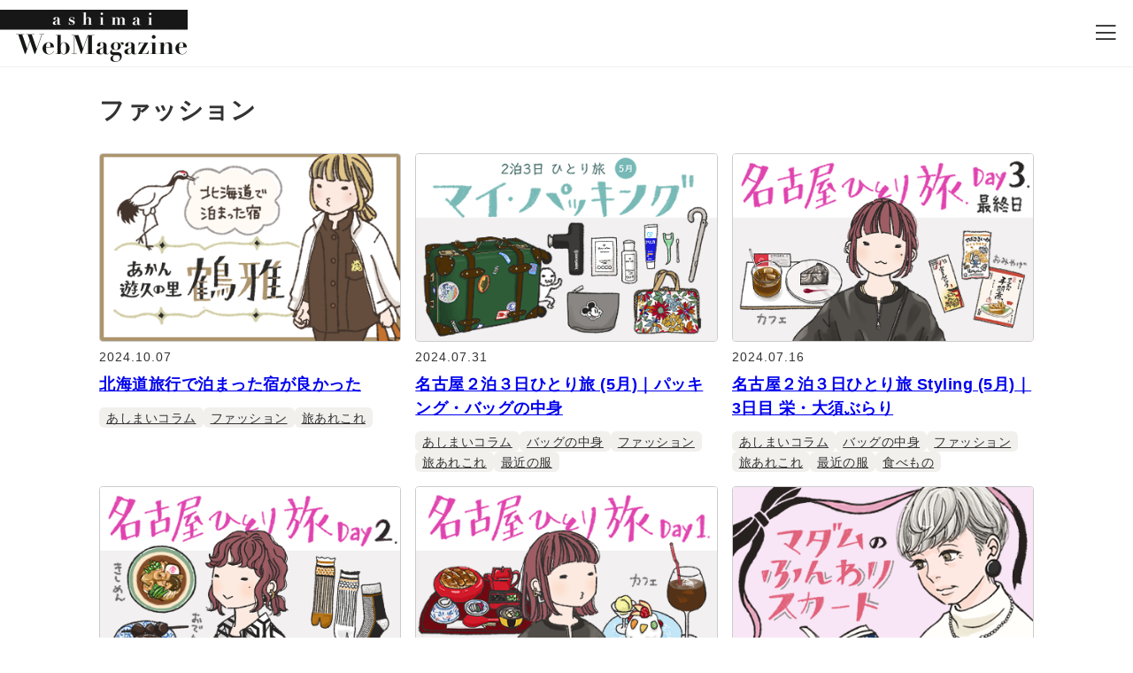

--- FILE ---
content_type: text/html; charset=UTF-8
request_url: https://magazine.ashimai.jp/tag/fashion/
body_size: 8393
content:
<!DOCTYPE html>
<html lang="ja">

<head>
  <!-- Google tag (gtag.js) -->
  <script async src="https://www.googletagmanager.com/gtag/js?id=G-DN72FS0LZG"></script>
  <script>
    window.dataLayer = window.dataLayer || [];
    function gtag(){dataLayer.push(arguments);}
    gtag('js', new Date());

    gtag('config', 'G-DN72FS0LZG');
  </script>
  <meta charset="UTF-8" />
  <meta name="viewport" content="width=device-width">
  <title>北海道旅行で泊まった宿が良かった | ashimai Webmagazine</title>
  <meta name="robots" content="index,follow">
  <meta name="format-detection" content="telephone=no">
  <meta name="description" content="イラストレーターashimaiの「お洒落ビト目撃ブログ」「あしまいコラム」のマガジンサイトです。">
  <meta name="twitter:card" content="summary_large_image">
  <meta name="twitter:image" content="https://magazine.ashimai.jp/wordpress/wp-content/themes/ashimai-magazine/assets/images/ogp.png">
  <meta name="twitter:url" content="https://magazine.ashimai.jp/column/hokkaido-turugagood/">
  <meta name="twitter:description" content="イラストレーターashimaiの「お洒落ビト目撃ブログ」「あしまいコラム」のマガジンサイトです。">
  <meta name="twitter:title" content="北海道旅行で泊まった宿が良かった | ashimai Webmagazine">
  <meta property="og:description" content="イラストレーターashimaiの「お洒落ビト目撃ブログ」「あしまいコラム」のマガジンサイトです。">
  <meta property="og:site_name" content="ashimai magazine">
  <meta property="og:locale" content="ja_JP">
  <meta property="og:type" content="article">
  <meta property="og:image" content="https://magazine.ashimai.jp/wordpress/wp-content/themes/ashimai-magazine/assets/images/ogp.png">
  <meta property="og:url" content="https://magazine.ashimai.jp/column/hokkaido-turugagood/">
  <meta property="og:title" content="北海道旅行で泊まった宿が良かった | ashimai Webmagazine">

  <link href="https://maxst.icons8.com/vue-static/landings/line-awesome/line-awesome/1.3.0/css/line-awesome.min.css" rel="stylesheet">
  <link href="https://magazine.ashimai.jp/wordpress/wp-content/themes/ashimai-magazine/assets/css/style.css" rel="stylesheet">
  <script src="https://magazine.ashimai.jp/wordpress/wp-content/themes/ashimai-magazine/assets/js/script.js" defer></script>
  <meta name='robots' content='max-image-preview:large' />
<link rel='dns-prefetch' href='//www.googletagmanager.com' />
<link rel='dns-prefetch' href='//pagead2.googlesyndication.com' />
<style id='wp-img-auto-sizes-contain-inline-css' type='text/css'>
img:is([sizes=auto i],[sizes^="auto," i]){contain-intrinsic-size:3000px 1500px}
/*# sourceURL=wp-img-auto-sizes-contain-inline-css */
</style>
<style id='wp-block-library-inline-css' type='text/css'>
:root{--wp-block-synced-color:#7a00df;--wp-block-synced-color--rgb:122,0,223;--wp-bound-block-color:var(--wp-block-synced-color);--wp-editor-canvas-background:#ddd;--wp-admin-theme-color:#007cba;--wp-admin-theme-color--rgb:0,124,186;--wp-admin-theme-color-darker-10:#006ba1;--wp-admin-theme-color-darker-10--rgb:0,107,160.5;--wp-admin-theme-color-darker-20:#005a87;--wp-admin-theme-color-darker-20--rgb:0,90,135;--wp-admin-border-width-focus:2px}@media (min-resolution:192dpi){:root{--wp-admin-border-width-focus:1.5px}}.wp-element-button{cursor:pointer}:root .has-very-light-gray-background-color{background-color:#eee}:root .has-very-dark-gray-background-color{background-color:#313131}:root .has-very-light-gray-color{color:#eee}:root .has-very-dark-gray-color{color:#313131}:root .has-vivid-green-cyan-to-vivid-cyan-blue-gradient-background{background:linear-gradient(135deg,#00d084,#0693e3)}:root .has-purple-crush-gradient-background{background:linear-gradient(135deg,#34e2e4,#4721fb 50%,#ab1dfe)}:root .has-hazy-dawn-gradient-background{background:linear-gradient(135deg,#faaca8,#dad0ec)}:root .has-subdued-olive-gradient-background{background:linear-gradient(135deg,#fafae1,#67a671)}:root .has-atomic-cream-gradient-background{background:linear-gradient(135deg,#fdd79a,#004a59)}:root .has-nightshade-gradient-background{background:linear-gradient(135deg,#330968,#31cdcf)}:root .has-midnight-gradient-background{background:linear-gradient(135deg,#020381,#2874fc)}:root{--wp--preset--font-size--normal:16px;--wp--preset--font-size--huge:42px}.has-regular-font-size{font-size:1em}.has-larger-font-size{font-size:2.625em}.has-normal-font-size{font-size:var(--wp--preset--font-size--normal)}.has-huge-font-size{font-size:var(--wp--preset--font-size--huge)}.has-text-align-center{text-align:center}.has-text-align-left{text-align:left}.has-text-align-right{text-align:right}.has-fit-text{white-space:nowrap!important}#end-resizable-editor-section{display:none}.aligncenter{clear:both}.items-justified-left{justify-content:flex-start}.items-justified-center{justify-content:center}.items-justified-right{justify-content:flex-end}.items-justified-space-between{justify-content:space-between}.screen-reader-text{border:0;clip-path:inset(50%);height:1px;margin:-1px;overflow:hidden;padding:0;position:absolute;width:1px;word-wrap:normal!important}.screen-reader-text:focus{background-color:#ddd;clip-path:none;color:#444;display:block;font-size:1em;height:auto;left:5px;line-height:normal;padding:15px 23px 14px;text-decoration:none;top:5px;width:auto;z-index:100000}html :where(.has-border-color){border-style:solid}html :where([style*=border-top-color]){border-top-style:solid}html :where([style*=border-right-color]){border-right-style:solid}html :where([style*=border-bottom-color]){border-bottom-style:solid}html :where([style*=border-left-color]){border-left-style:solid}html :where([style*=border-width]){border-style:solid}html :where([style*=border-top-width]){border-top-style:solid}html :where([style*=border-right-width]){border-right-style:solid}html :where([style*=border-bottom-width]){border-bottom-style:solid}html :where([style*=border-left-width]){border-left-style:solid}html :where(img[class*=wp-image-]){height:auto;max-width:100%}:where(figure){margin:0 0 1em}html :where(.is-position-sticky){--wp-admin--admin-bar--position-offset:var(--wp-admin--admin-bar--height,0px)}@media screen and (max-width:600px){html :where(.is-position-sticky){--wp-admin--admin-bar--position-offset:0px}}

/*# sourceURL=wp-block-library-inline-css */
</style>
<style id='classic-theme-styles-inline-css' type='text/css'>
/*! This file is auto-generated */
.wp-block-button__link{color:#fff;background-color:#32373c;border-radius:9999px;box-shadow:none;text-decoration:none;padding:calc(.667em + 2px) calc(1.333em + 2px);font-size:1.125em}.wp-block-file__button{background:#32373c;color:#fff;text-decoration:none}
/*# sourceURL=/wp-includes/css/classic-themes.min.css */
</style>
<link rel='stylesheet' id='sass-basis-core-css' href='https://magazine.ashimai.jp/wordpress/wp-content/plugins/snow-monkey-editor/dist/css/fallback.css?ver=1722479786' type='text/css' media='all' />
<link rel='stylesheet' id='snow-monkey-editor-css' href='https://magazine.ashimai.jp/wordpress/wp-content/plugins/snow-monkey-editor/dist/css/app.css?ver=1722479786' type='text/css' media='all' />
<link rel='stylesheet' id='snow-monkey-editor@view-css' href='https://magazine.ashimai.jp/wordpress/wp-content/plugins/snow-monkey-editor/dist/css/view.css?ver=1722479786' type='text/css' media='all' />
<link rel='stylesheet' id='yyi_rinker_stylesheet-css' href='https://magazine.ashimai.jp/wordpress/wp-content/plugins/yyi-rinker/css/style.css?v=1.11.1&#038;ver=6.9' type='text/css' media='all' />
<script type="text/javascript" src="https://magazine.ashimai.jp/wordpress/wp-content/plugins/snow-monkey-editor/dist/js/app.js?ver=1722479786" id="snow-monkey-editor-js" defer="defer" data-wp-strategy="defer"></script>
<meta name="cdp-version" content="1.5.0" /><meta name="generator" content="Site Kit by Google 1.163.0" /><style>
.yyi-rinker-images {
    display: flex;
    justify-content: center;
    align-items: center;
    position: relative;

}
div.yyi-rinker-image img.yyi-rinker-main-img.hidden {
    display: none;
}

.yyi-rinker-images-arrow {
    cursor: pointer;
    position: absolute;
    top: 50%;
    display: block;
    margin-top: -11px;
    opacity: 0.6;
    width: 22px;
}

.yyi-rinker-images-arrow-left{
    left: -10px;
}
.yyi-rinker-images-arrow-right{
    right: -10px;
}

.yyi-rinker-images-arrow-left.hidden {
    display: none;
}

.yyi-rinker-images-arrow-right.hidden {
    display: none;
}
div.yyi-rinker-contents.yyi-rinker-design-tate  div.yyi-rinker-box{
    flex-direction: column;
}

div.yyi-rinker-contents.yyi-rinker-design-slim div.yyi-rinker-box .yyi-rinker-links {
    flex-direction: column;
}

div.yyi-rinker-contents.yyi-rinker-design-slim div.yyi-rinker-info {
    width: 100%;
}

div.yyi-rinker-contents.yyi-rinker-design-slim .yyi-rinker-title {
    text-align: center;
}

div.yyi-rinker-contents.yyi-rinker-design-slim .yyi-rinker-links {
    text-align: center;
}
div.yyi-rinker-contents.yyi-rinker-design-slim .yyi-rinker-image {
    margin: auto;
}

div.yyi-rinker-contents.yyi-rinker-design-slim div.yyi-rinker-info ul.yyi-rinker-links li {
	align-self: stretch;
}
div.yyi-rinker-contents.yyi-rinker-design-slim div.yyi-rinker-box div.yyi-rinker-info {
	padding: 0;
}
div.yyi-rinker-contents.yyi-rinker-design-slim div.yyi-rinker-box {
	flex-direction: column;
	padding: 14px 5px 0;
}

.yyi-rinker-design-slim div.yyi-rinker-box div.yyi-rinker-info {
	text-align: center;
}

.yyi-rinker-design-slim div.price-box span.price {
	display: block;
}

div.yyi-rinker-contents.yyi-rinker-design-slim div.yyi-rinker-info div.yyi-rinker-title a{
	font-size:16px;
}

div.yyi-rinker-contents.yyi-rinker-design-slim ul.yyi-rinker-links li.amazonkindlelink:before,  div.yyi-rinker-contents.yyi-rinker-design-slim ul.yyi-rinker-links li.amazonlink:before,  div.yyi-rinker-contents.yyi-rinker-design-slim ul.yyi-rinker-links li.rakutenlink:before, div.yyi-rinker-contents.yyi-rinker-design-slim ul.yyi-rinker-links li.yahoolink:before, div.yyi-rinker-contents.yyi-rinker-design-slim ul.yyi-rinker-links li.mercarilink:before {
	font-size:12px;
}

div.yyi-rinker-contents.yyi-rinker-design-slim ul.yyi-rinker-links li a {
	font-size: 13px;
}
.entry-content ul.yyi-rinker-links li {
	padding: 0;
}

div.yyi-rinker-contents .yyi-rinker-attention.attention_desing_right_ribbon {
    width: 89px;
    height: 91px;
    position: absolute;
    top: -1px;
    right: -1px;
    left: auto;
    overflow: hidden;
}

div.yyi-rinker-contents .yyi-rinker-attention.attention_desing_right_ribbon span {
    display: inline-block;
    width: 146px;
    position: absolute;
    padding: 4px 0;
    left: -13px;
    top: 12px;
    text-align: center;
    font-size: 12px;
    line-height: 24px;
    -webkit-transform: rotate(45deg);
    transform: rotate(45deg);
    box-shadow: 0 1px 3px rgba(0, 0, 0, 0.2);
}

div.yyi-rinker-contents .yyi-rinker-attention.attention_desing_right_ribbon {
    background: none;
}
.yyi-rinker-attention.attention_desing_right_ribbon .yyi-rinker-attention-after,
.yyi-rinker-attention.attention_desing_right_ribbon .yyi-rinker-attention-before{
display:none;
}
div.yyi-rinker-use-right_ribbon div.yyi-rinker-title {
    margin-right: 2rem;
}

				</style>
<!-- Site Kit が追加した Google AdSense メタタグ -->
<meta name="google-adsense-platform-account" content="ca-host-pub-2644536267352236">
<meta name="google-adsense-platform-domain" content="sitekit.withgoogle.com">
<!-- Site Kit が追加した End Google AdSense メタタグ -->

<!-- Google AdSense スニペット (Site Kit が追加) -->
<script type="text/javascript" async="async" src="https://pagead2.googlesyndication.com/pagead/js/adsbygoogle.js?client=ca-pub-9637611697429173&amp;host=ca-host-pub-2644536267352236" crossorigin="anonymous"></script>

<!-- (ここまで) Google AdSense スニペット (Site Kit が追加) -->

</head>

<body >
  <div class="l-container">
    <header class="l-header">
      <div class="l-header__inner">
        <p class="l-header__title"><a href="/"><img src="https://magazine.ashimai.jp/wordpress/wp-content/themes/ashimai-magazine/assets/images/logo.webp" width="194" height="59" alt="ashimai magazine"></a></p>
        <div class="l-header__nav js-nav"><i class="las la-bars"></i></div>
      </div>
    </header>
    <main class="l-main"><div class="l-section">
  <div class="l-sectionInner">
    <h1 class="c-titleType1 u-mt-32">ファッション</h1>
    <div class="c-gridType1 u-mt-32">
                      <div class="c-card">
            <div class="c-card__image"><a href="https://magazine.ashimai.jp/column/hokkaido-turugagood/">
                              <img width="397" height="247" src="https://magazine.ashimai.jp/wordpress/wp-content/uploads/2024/10/tsuruga-eyecatch.png" class="attachment-post-thumbnail size-post-thumbnail wp-post-image" alt="" decoding="async" fetchpriority="high" srcset="https://magazine.ashimai.jp/wordpress/wp-content/uploads/2024/10/tsuruga-eyecatch.png 397w, https://magazine.ashimai.jp/wordpress/wp-content/uploads/2024/10/tsuruga-eyecatch-300x187.png 300w" sizes="(max-width: 397px) 100vw, 397px" />                          </a></div>
            <p class="c-card__date">2024.10.07</p>
            <p class="c-card__text"><a href="https://magazine.ashimai.jp/column/hokkaido-turugagood/">北海道旅行で泊まった宿が良かった</a></p>
                          <div class="c-card__tag">
                <a href="https://magazine.ashimai.jp/tag/ashimai_column/" class="c-tag">あしまいコラム</a><a href="https://magazine.ashimai.jp/tag/fashion/" class="c-tag">ファッション</a><a href="https://magazine.ashimai.jp/tag/travel/" class="c-tag">旅あれこれ</a>              </div>
                      </div>
                <div class="c-card">
            <div class="c-card__image"><a href="https://magazine.ashimai.jp/column/nagoya_trip_packing/">
                              <img width="397" height="247" src="https://magazine.ashimai.jp/wordpress/wp-content/uploads/2024/07/nagoya-packing-eyecatch.png" class="attachment-post-thumbnail size-post-thumbnail wp-post-image" alt="" decoding="async" srcset="https://magazine.ashimai.jp/wordpress/wp-content/uploads/2024/07/nagoya-packing-eyecatch.png 397w, https://magazine.ashimai.jp/wordpress/wp-content/uploads/2024/07/nagoya-packing-eyecatch-300x187.png 300w" sizes="(max-width: 397px) 100vw, 397px" />                          </a></div>
            <p class="c-card__date">2024.07.31</p>
            <p class="c-card__text"><a href="https://magazine.ashimai.jp/column/nagoya_trip_packing/">名古屋２泊３日ひとり旅 (5月)｜パッキング・バッグの中身</a></p>
                          <div class="c-card__tag">
                <a href="https://magazine.ashimai.jp/tag/ashimai_column/" class="c-tag">あしまいコラム</a><a href="https://magazine.ashimai.jp/tag/contents-of-the-bag/" class="c-tag">バッグの中身</a><a href="https://magazine.ashimai.jp/tag/fashion/" class="c-tag">ファッション</a><a href="https://magazine.ashimai.jp/tag/travel/" class="c-tag">旅あれこれ</a><a href="https://magazine.ashimai.jp/tag/my_recent_outfits/" class="c-tag">最近の服</a>              </div>
                      </div>
                <div class="c-card">
            <div class="c-card__image"><a href="https://magazine.ashimai.jp/column/nagoya_trip_day3/">
                              <img width="397" height="247" src="https://magazine.ashimai.jp/wordpress/wp-content/uploads/2024/06/nagoya3-eyecatch.png" class="attachment-post-thumbnail size-post-thumbnail wp-post-image" alt="" decoding="async" srcset="https://magazine.ashimai.jp/wordpress/wp-content/uploads/2024/06/nagoya3-eyecatch.png 397w, https://magazine.ashimai.jp/wordpress/wp-content/uploads/2024/06/nagoya3-eyecatch-300x187.png 300w" sizes="(max-width: 397px) 100vw, 397px" />                          </a></div>
            <p class="c-card__date">2024.07.16</p>
            <p class="c-card__text"><a href="https://magazine.ashimai.jp/column/nagoya_trip_day3/">名古屋２泊３日ひとり旅 Styling (5月)｜3日目 栄・大須ぶらり</a></p>
                          <div class="c-card__tag">
                <a href="https://magazine.ashimai.jp/tag/ashimai_column/" class="c-tag">あしまいコラム</a><a href="https://magazine.ashimai.jp/tag/contents-of-the-bag/" class="c-tag">バッグの中身</a><a href="https://magazine.ashimai.jp/tag/fashion/" class="c-tag">ファッション</a><a href="https://magazine.ashimai.jp/tag/travel/" class="c-tag">旅あれこれ</a><a href="https://magazine.ashimai.jp/tag/my_recent_outfits/" class="c-tag">最近の服</a><a href="https://magazine.ashimai.jp/tag/food/" class="c-tag">食べもの</a>              </div>
                      </div>
                <div class="c-card">
            <div class="c-card__image"><a href="https://magazine.ashimai.jp/column/nagoya_trip_day2/">
                              <img width="397" height="247" src="https://magazine.ashimai.jp/wordpress/wp-content/uploads/2024/06/nagoya2-eyecatch.png" class="attachment-post-thumbnail size-post-thumbnail wp-post-image" alt="" decoding="async" loading="lazy" srcset="https://magazine.ashimai.jp/wordpress/wp-content/uploads/2024/06/nagoya2-eyecatch.png 397w, https://magazine.ashimai.jp/wordpress/wp-content/uploads/2024/06/nagoya2-eyecatch-300x187.png 300w" sizes="auto, (max-width: 397px) 100vw, 397px" />                          </a></div>
            <p class="c-card__date">2024.07.02</p>
            <p class="c-card__text"><a href="https://magazine.ashimai.jp/column/nagoya_trip_day2/">名古屋２泊３日ひとり旅 Styling (5月)｜2日目 名古屋観光</a></p>
                          <div class="c-card__tag">
                <a href="https://magazine.ashimai.jp/tag/ashimai_column/" class="c-tag">あしまいコラム</a><a href="https://magazine.ashimai.jp/tag/fashion/" class="c-tag">ファッション</a><a href="https://magazine.ashimai.jp/tag/travel/" class="c-tag">旅あれこれ</a><a href="https://magazine.ashimai.jp/tag/my_recent_outfits/" class="c-tag">最近の服</a><a href="https://magazine.ashimai.jp/tag/food/" class="c-tag">食べもの</a>              </div>
                      </div>
                <div class="c-card">
            <div class="c-card__image"><a href="https://magazine.ashimai.jp/column/nagoya_trip_day1/">
                              <img width="397" height="247" src="https://magazine.ashimai.jp/wordpress/wp-content/uploads/2024/06/nagoya1-eyecatch-1.png" class="attachment-post-thumbnail size-post-thumbnail wp-post-image" alt="" decoding="async" loading="lazy" srcset="https://magazine.ashimai.jp/wordpress/wp-content/uploads/2024/06/nagoya1-eyecatch-1.png 397w, https://magazine.ashimai.jp/wordpress/wp-content/uploads/2024/06/nagoya1-eyecatch-1-300x187.png 300w" sizes="auto, (max-width: 397px) 100vw, 397px" />                          </a></div>
            <p class="c-card__date">2024.06.27</p>
            <p class="c-card__text"><a href="https://magazine.ashimai.jp/column/nagoya_trip_day1/">名古屋２泊３日ひとり旅 Styling (5月)｜1日目 ひつまぶし・カフェ</a></p>
                          <div class="c-card__tag">
                <a href="https://magazine.ashimai.jp/tag/ashimai_column/" class="c-tag">あしまいコラム</a><a href="https://magazine.ashimai.jp/tag/fashion/" class="c-tag">ファッション</a><a href="https://magazine.ashimai.jp/tag/travel/" class="c-tag">旅あれこれ</a><a href="https://magazine.ashimai.jp/tag/my_recent_outfits/" class="c-tag">最近の服</a><a href="https://magazine.ashimai.jp/tag/food/" class="c-tag">食べもの</a>              </div>
                      </div>
                <div class="c-card">
            <div class="c-card__image"><a href="https://magazine.ashimai.jp/blog/umbrella_skirt/">
                              <img width="397" height="247" src="https://magazine.ashimai.jp/wordpress/wp-content/uploads/2024/03/ウェブマガ｜アイキャッチ.png" class="attachment-post-thumbnail size-post-thumbnail wp-post-image" alt="" decoding="async" loading="lazy" srcset="https://magazine.ashimai.jp/wordpress/wp-content/uploads/2024/03/ウェブマガ｜アイキャッチ.png 397w, https://magazine.ashimai.jp/wordpress/wp-content/uploads/2024/03/ウェブマガ｜アイキャッチ-300x187.png 300w" sizes="auto, (max-width: 397px) 100vw, 397px" />                          </a></div>
            <p class="c-card__date">2024.03.08</p>
            <p class="c-card__text"><a href="https://magazine.ashimai.jp/blog/umbrella_skirt/">マダムのふんわりスカート</a></p>
                          <div class="c-card__tag">
                <a href="https://magazine.ashimai.jp/tag/ashimai_fashionblog/" class="c-tag">お洒落ビト目撃ブログ</a><a href="https://magazine.ashimai.jp/tag/senior-fashion/" class="c-tag">シニアファッション</a><a href="https://magazine.ashimai.jp/tag/fashion/" class="c-tag">ファッション</a>              </div>
                      </div>
                <div class="c-card">
            <div class="c-card__image"><a href="https://magazine.ashimai.jp/column/redorangebrownatama/">
                              <img width="397" height="247" src="https://magazine.ashimai.jp/wordpress/wp-content/uploads/2023/11/redorangebrown_eyecatch.png" class="attachment-post-thumbnail size-post-thumbnail wp-post-image" alt="" decoding="async" loading="lazy" srcset="https://magazine.ashimai.jp/wordpress/wp-content/uploads/2023/11/redorangebrown_eyecatch.png 397w, https://magazine.ashimai.jp/wordpress/wp-content/uploads/2023/11/redorangebrown_eyecatch-300x187.png 300w" sizes="auto, (max-width: 397px) 100vw, 397px" />                          </a></div>
            <p class="c-card__date">2023.11.09</p>
            <p class="c-card__text"><a href="https://magazine.ashimai.jp/column/redorangebrownatama/">最近のあたま｜レッドオレンジブラウン！からのピンクベージュ</a></p>
                          <div class="c-card__tag">
                <a href="https://magazine.ashimai.jp/tag/ashimai_column/" class="c-tag">あしまいコラム</a><a href="https://magazine.ashimai.jp/tag/fashion/" class="c-tag">ファッション</a><a href="https://magazine.ashimai.jp/tag/haircare/" class="c-tag">ヘアケア</a><a href="https://magazine.ashimai.jp/tag/hairstyle/" class="c-tag">最近のあたま</a>              </div>
                      </div>
                <div class="c-card">
            <div class="c-card__image"><a href="https://magazine.ashimai.jp/column/patukin_hair/">
                              <img width="397" height="247" src="https://magazine.ashimai.jp/wordpress/wp-content/uploads/2023/07/patukin_eyecatchi.png" class="attachment-post-thumbnail size-post-thumbnail wp-post-image" alt="" decoding="async" loading="lazy" srcset="https://magazine.ashimai.jp/wordpress/wp-content/uploads/2023/07/patukin_eyecatchi.png 397w, https://magazine.ashimai.jp/wordpress/wp-content/uploads/2023/07/patukin_eyecatchi-300x187.png 300w" sizes="auto, (max-width: 397px) 100vw, 397px" />                          </a></div>
            <p class="c-card__date">2023.07.11</p>
            <p class="c-card__text"><a href="https://magazine.ashimai.jp/column/patukin_hair/">最近のあたま｜金髪ボブ（平たい顔族対応）</a></p>
                          <div class="c-card__tag">
                <a href="https://magazine.ashimai.jp/tag/ashimai_column/" class="c-tag">あしまいコラム</a><a href="https://magazine.ashimai.jp/tag/fashion/" class="c-tag">ファッション</a><a href="https://magazine.ashimai.jp/tag/haircare/" class="c-tag">ヘアケア</a><a href="https://magazine.ashimai.jp/tag/hairstyle/" class="c-tag">最近のあたま</a>              </div>
                      </div>
                <div class="c-card">
            <div class="c-card__image"><a href="https://magazine.ashimai.jp/blog/grey_blouson/">
                              <img width="397" height="247" src="https://magazine.ashimai.jp/wordpress/wp-content/uploads/2023/06/setup_blouson1.png" class="attachment-post-thumbnail size-post-thumbnail wp-post-image" alt="" decoding="async" loading="lazy" srcset="https://magazine.ashimai.jp/wordpress/wp-content/uploads/2023/06/setup_blouson1.png 397w, https://magazine.ashimai.jp/wordpress/wp-content/uploads/2023/06/setup_blouson1-300x187.png 300w" sizes="auto, (max-width: 397px) 100vw, 397px" />                          </a></div>
            <p class="c-card__date">2023.06.11</p>
            <p class="c-card__text"><a href="https://magazine.ashimai.jp/blog/grey_blouson/">グレーのシャカシャカセットアップかっこよ</a></p>
                          <div class="c-card__tag">
                <a href="https://magazine.ashimai.jp/tag/ashimai_fashionblog/" class="c-tag">お洒落ビト目撃ブログ</a><a href="https://magazine.ashimai.jp/tag/fashion/" class="c-tag">ファッション</a>              </div>
                      </div>
                <div class="c-card">
            <div class="c-card__image"><a href="https://magazine.ashimai.jp/column/brownjacket/">
                              <img width="340" height="212" src="https://magazine.ashimai.jp/wordpress/wp-content/uploads/2022/12/brownjacket2.png" class="attachment-post-thumbnail size-post-thumbnail wp-post-image" alt="" decoding="async" loading="lazy" srcset="https://magazine.ashimai.jp/wordpress/wp-content/uploads/2022/12/brownjacket2.png 340w, https://magazine.ashimai.jp/wordpress/wp-content/uploads/2022/12/brownjacket2-300x187.png 300w" sizes="auto, (max-width: 340px) 100vw, 340px" />                          </a></div>
            <p class="c-card__date">2022.12.15</p>
            <p class="c-card__text"><a href="https://magazine.ashimai.jp/column/brownjacket/">最近の服｜形が変化するジャケット</a></p>
                          <div class="c-card__tag">
                <a href="https://magazine.ashimai.jp/tag/ashimai_column/" class="c-tag">あしまいコラム</a><a href="https://magazine.ashimai.jp/tag/fashion/" class="c-tag">ファッション</a><a href="https://magazine.ashimai.jp/tag/my_recent_outfits/" class="c-tag">最近の服</a>              </div>
                      </div>
                <div class="c-card">
            <div class="c-card__image"><a href="https://magazine.ashimai.jp/blog/olive_setup/">
                              <img width="340" height="212" src="https://magazine.ashimai.jp/wordpress/wp-content/uploads/2022/11/olive.png" class="attachment-post-thumbnail size-post-thumbnail wp-post-image" alt="" decoding="async" loading="lazy" srcset="https://magazine.ashimai.jp/wordpress/wp-content/uploads/2022/11/olive.png 340w, https://magazine.ashimai.jp/wordpress/wp-content/uploads/2022/11/olive-300x187.png 300w" sizes="auto, (max-width: 340px) 100vw, 340px" />                          </a></div>
            <p class="c-card__date">2022.11.06</p>
            <p class="c-card__text"><a href="https://magazine.ashimai.jp/blog/olive_setup/">オリーブセットアップ</a></p>
                          <div class="c-card__tag">
                <a href="https://magazine.ashimai.jp/tag/ashimai_fashionblog/" class="c-tag">お洒落ビト目撃ブログ</a><a href="https://magazine.ashimai.jp/tag/fashion/" class="c-tag">ファッション</a>              </div>
                      </div>
                <div class="c-card">
            <div class="c-card__image"><a href="https://magazine.ashimai.jp/column/akapan/">
                              <img width="340" height="212" src="https://magazine.ashimai.jp/wordpress/wp-content/uploads/2022/10/akapan.png" class="attachment-post-thumbnail size-post-thumbnail wp-post-image" alt="" decoding="async" loading="lazy" srcset="https://magazine.ashimai.jp/wordpress/wp-content/uploads/2022/10/akapan.png 340w, https://magazine.ashimai.jp/wordpress/wp-content/uploads/2022/10/akapan-300x187.png 300w" sizes="auto, (max-width: 340px) 100vw, 340px" />                          </a></div>
            <p class="c-card__date">2022.10.14</p>
            <p class="c-card__text"><a href="https://magazine.ashimai.jp/column/akapan/">最近の服｜赤パン…そしてシアートップス</a></p>
                          <div class="c-card__tag">
                <a href="https://magazine.ashimai.jp/tag/ashimai_column/" class="c-tag">あしまいコラム</a><a href="https://magazine.ashimai.jp/tag/fashion/" class="c-tag">ファッション</a><a href="https://magazine.ashimai.jp/tag/my_recent_outfits/" class="c-tag">最近の服</a>              </div>
                      </div>
                <div class="c-card">
            <div class="c-card__image"><a href="https://magazine.ashimai.jp/column/recent-head/">
                              <img width="340" height="212" src="https://magazine.ashimai.jp/wordpress/wp-content/uploads/2022/09/black_mash.png" class="attachment-post-thumbnail size-post-thumbnail wp-post-image" alt="" decoding="async" loading="lazy" srcset="https://magazine.ashimai.jp/wordpress/wp-content/uploads/2022/09/black_mash.png 340w, https://magazine.ashimai.jp/wordpress/wp-content/uploads/2022/09/black_mash-300x187.png 300w" sizes="auto, (max-width: 340px) 100vw, 340px" />                          </a></div>
            <p class="c-card__date">2022.05.16</p>
            <p class="c-card__text"><a href="https://magazine.ashimai.jp/column/recent-head/">最近のあたま｜黒マッシュウルフ</a></p>
                          <div class="c-card__tag">
                <a href="https://magazine.ashimai.jp/tag/ashimai_column/" class="c-tag">あしまいコラム</a><a href="https://magazine.ashimai.jp/tag/fashion/" class="c-tag">ファッション</a><a href="https://magazine.ashimai.jp/tag/haircare/" class="c-tag">ヘアケア</a><a href="https://magazine.ashimai.jp/tag/hairstyle/" class="c-tag">最近のあたま</a>              </div>
                      </div>
                <div class="c-card">
            <div class="c-card__image"><a href="https://magazine.ashimai.jp/column/atama-pink/">
                              <img width="340" height="212" src="https://magazine.ashimai.jp/wordpress/wp-content/uploads/2022/09/uchigawa_pink.png" class="attachment-post-thumbnail size-post-thumbnail wp-post-image" alt="" decoding="async" loading="lazy" srcset="https://magazine.ashimai.jp/wordpress/wp-content/uploads/2022/09/uchigawa_pink.png 340w, https://magazine.ashimai.jp/wordpress/wp-content/uploads/2022/09/uchigawa_pink-300x187.png 300w" sizes="auto, (max-width: 340px) 100vw, 340px" />                          </a></div>
            <p class="c-card__date">2021.04.10</p>
            <p class="c-card__text"><a href="https://magazine.ashimai.jp/column/atama-pink/">最近のあたまと服｜内側ピンク</a></p>
                          <div class="c-card__tag">
                <a href="https://magazine.ashimai.jp/tag/ashimai_column/" class="c-tag">あしまいコラム</a><a href="https://magazine.ashimai.jp/tag/fashion/" class="c-tag">ファッション</a><a href="https://magazine.ashimai.jp/tag/haircare/" class="c-tag">ヘアケア</a><a href="https://magazine.ashimai.jp/tag/hairstyle/" class="c-tag">最近のあたま</a><a href="https://magazine.ashimai.jp/tag/my_recent_outfits/" class="c-tag">最近の服</a>              </div>
                      </div>
                <div class="c-card">
            <div class="c-card__image"><a href="https://magazine.ashimai.jp/blog/orign-color/">
                              <img width="340" height="212" src="https://magazine.ashimai.jp/wordpress/wp-content/uploads/2022/09/gensyuku_kitai.png" class="attachment-post-thumbnail size-post-thumbnail wp-post-image" alt="" decoding="async" loading="lazy" srcset="https://magazine.ashimai.jp/wordpress/wp-content/uploads/2022/09/gensyuku_kitai.png 340w, https://magazine.ashimai.jp/wordpress/wp-content/uploads/2022/09/gensyuku_kitai-300x187.png 300w" sizes="auto, (max-width: 340px) 100vw, 340px" />                          </a></div>
            <p class="c-card__date">2021.02.08</p>
            <p class="c-card__text"><a href="https://magazine.ashimai.jp/blog/orign-color/">原色が着たい人たち</a></p>
                          <div class="c-card__tag">
                <a href="https://magazine.ashimai.jp/tag/ashimai_column/" class="c-tag">あしまいコラム</a><a href="https://magazine.ashimai.jp/tag/ashimai_fashionblog/" class="c-tag">お洒落ビト目撃ブログ</a><a href="https://magazine.ashimai.jp/tag/fashion/" class="c-tag">ファッション</a>              </div>
                      </div>
                <div class="c-card">
            <div class="c-card__image"><a href="https://magazine.ashimai.jp/blog/corduroy/">
                              <img width="340" height="212" src="https://magazine.ashimai.jp/wordpress/wp-content/uploads/2022/09/corduroy.png" class="attachment-post-thumbnail size-post-thumbnail wp-post-image" alt="" decoding="async" loading="lazy" srcset="https://magazine.ashimai.jp/wordpress/wp-content/uploads/2022/09/corduroy.png 340w, https://magazine.ashimai.jp/wordpress/wp-content/uploads/2022/09/corduroy-300x187.png 300w" sizes="auto, (max-width: 340px) 100vw, 340px" />                          </a></div>
            <p class="c-card__date">2020.12.08</p>
            <p class="c-card__text"><a href="https://magazine.ashimai.jp/blog/corduroy/">コーデュロイリンク</a></p>
                          <div class="c-card__tag">
                <a href="https://magazine.ashimai.jp/tag/ashimai_fashionblog/" class="c-tag">お洒落ビト目撃ブログ</a><a href="https://magazine.ashimai.jp/tag/couple_coordination/" class="c-tag">カップルコーデ</a><a href="https://magazine.ashimai.jp/tag/fashion/" class="c-tag">ファッション</a>              </div>
                      </div>
                <div class="c-card">
            <div class="c-card__image"><a href="https://magazine.ashimai.jp/blog/head-leg-pink/">
                              <img width="340" height="212" src="https://magazine.ashimai.jp/wordpress/wp-content/uploads/2022/09/head_foot_pink.png" class="attachment-post-thumbnail size-post-thumbnail wp-post-image" alt="" decoding="async" loading="lazy" srcset="https://magazine.ashimai.jp/wordpress/wp-content/uploads/2022/09/head_foot_pink.png 340w, https://magazine.ashimai.jp/wordpress/wp-content/uploads/2022/09/head_foot_pink-300x187.png 300w" sizes="auto, (max-width: 340px) 100vw, 340px" />                          </a></div>
            <p class="c-card__date">2020.11.13</p>
            <p class="c-card__text"><a href="https://magazine.ashimai.jp/blog/head-leg-pink/">頭と足ピンク</a></p>
                          <div class="c-card__tag">
                <a href="https://magazine.ashimai.jp/tag/ashimai_fashionblog/" class="c-tag">お洒落ビト目撃ブログ</a><a href="https://magazine.ashimai.jp/tag/fashion/" class="c-tag">ファッション</a><a href="https://magazine.ashimai.jp/tag/mens-fashion/" class="c-tag">メンズファッション</a>              </div>
                      </div>
                <div class="c-card">
            <div class="c-card__image"><a href="https://magazine.ashimai.jp/column/shimashima-tabi/">
                              <img width="340" height="212" src="https://magazine.ashimai.jp/wordpress/wp-content/uploads/2022/09/shimashima_tabi.png" class="attachment-post-thumbnail size-post-thumbnail wp-post-image" alt="" decoding="async" loading="lazy" srcset="https://magazine.ashimai.jp/wordpress/wp-content/uploads/2022/09/shimashima_tabi.png 340w, https://magazine.ashimai.jp/wordpress/wp-content/uploads/2022/09/shimashima_tabi-300x187.png 300w" sizes="auto, (max-width: 340px) 100vw, 340px" />                          </a></div>
            <p class="c-card__date">2020.08.12</p>
            <p class="c-card__text"><a href="https://magazine.ashimai.jp/column/shimashima-tabi/">最近の服｜変形しましまワンピとメタルな足袋スニーカー</a></p>
                          <div class="c-card__tag">
                <a href="https://magazine.ashimai.jp/tag/ashimai_column/" class="c-tag">あしまいコラム</a><a href="https://magazine.ashimai.jp/tag/fashion/" class="c-tag">ファッション</a><a href="https://magazine.ashimai.jp/tag/my_recent_outfits/" class="c-tag">最近の服</a>              </div>
                      </div>
                <div class="c-card">
            <div class="c-card__image"><a href="https://magazine.ashimai.jp/column/maegami_orange/">
                              <img width="340" height="212" src="https://magazine.ashimai.jp/wordpress/wp-content/uploads/2022/09/maegami_orange.png" class="attachment-post-thumbnail size-post-thumbnail wp-post-image" alt="" decoding="async" loading="lazy" srcset="https://magazine.ashimai.jp/wordpress/wp-content/uploads/2022/09/maegami_orange.png 340w, https://magazine.ashimai.jp/wordpress/wp-content/uploads/2022/09/maegami_orange-300x187.png 300w" sizes="auto, (max-width: 340px) 100vw, 340px" />                          </a></div>
            <p class="c-card__date">2019.11.16</p>
            <p class="c-card__text"><a href="https://magazine.ashimai.jp/column/maegami_orange/">最近のあたま｜前髪オレンジ</a></p>
                          <div class="c-card__tag">
                <a href="https://magazine.ashimai.jp/tag/ashimai_column/" class="c-tag">あしまいコラム</a><a href="https://magazine.ashimai.jp/tag/fashion/" class="c-tag">ファッション</a><a href="https://magazine.ashimai.jp/tag/haircare/" class="c-tag">ヘアケア</a><a href="https://magazine.ashimai.jp/tag/hairstyle/" class="c-tag">最近のあたま</a>              </div>
                      </div>
                <div class="c-card">
            <div class="c-card__image"><a href="https://magazine.ashimai.jp/blog/syuyakubag/">
                              <img width="340" height="212" src="https://magazine.ashimai.jp/wordpress/wp-content/uploads/2022/09/syuyakubag.png" class="attachment-post-thumbnail size-post-thumbnail wp-post-image" alt="" decoding="async" loading="lazy" srcset="https://magazine.ashimai.jp/wordpress/wp-content/uploads/2022/09/syuyakubag.png 340w, https://magazine.ashimai.jp/wordpress/wp-content/uploads/2022/09/syuyakubag-300x187.png 300w" sizes="auto, (max-width: 340px) 100vw, 340px" />                          </a></div>
            <p class="c-card__date">2019.08.29</p>
            <p class="c-card__text"><a href="https://magazine.ashimai.jp/blog/syuyakubag/">主役級バッグに合わせる服</a></p>
                          <div class="c-card__tag">
                <a href="https://magazine.ashimai.jp/tag/ashimai_fashionblog/" class="c-tag">お洒落ビト目撃ブログ</a><a href="https://magazine.ashimai.jp/tag/fashion/" class="c-tag">ファッション</a>              </div>
                      </div>
                <div class="c-card">
            <div class="c-card__image"><a href="https://magazine.ashimai.jp/column/green_blue_black/">
                              <img width="340" height="212" src="https://magazine.ashimai.jp/wordpress/wp-content/uploads/2022/10/green_black.png" class="attachment-post-thumbnail size-post-thumbnail wp-post-image" alt="" decoding="async" loading="lazy" srcset="https://magazine.ashimai.jp/wordpress/wp-content/uploads/2022/10/green_black.png 340w, https://magazine.ashimai.jp/wordpress/wp-content/uploads/2022/10/green_black-300x187.png 300w" sizes="auto, (max-width: 340px) 100vw, 340px" />                          </a></div>
            <p class="c-card__date">2019.08.16</p>
            <p class="c-card__text"><a href="https://magazine.ashimai.jp/column/green_blue_black/">最近の服｜モノトーンに緑と青</a></p>
                          <div class="c-card__tag">
                <a href="https://magazine.ashimai.jp/tag/ashimai_column/" class="c-tag">あしまいコラム</a><a href="https://magazine.ashimai.jp/tag/fashion/" class="c-tag">ファッション</a><a href="https://magazine.ashimai.jp/tag/hairstyle/" class="c-tag">最近のあたま</a><a href="https://magazine.ashimai.jp/tag/my_recent_outfits/" class="c-tag">最近の服</a>              </div>
                      </div>
                <div class="c-card">
            <div class="c-card__image"><a href="https://magazine.ashimai.jp/blog/over_t_ronsuka/">
                              <img width="340" height="212" src="https://magazine.ashimai.jp/wordpress/wp-content/uploads/2022/09/over_t_ronsuka.png" class="attachment-post-thumbnail size-post-thumbnail wp-post-image" alt="" decoding="async" loading="lazy" srcset="https://magazine.ashimai.jp/wordpress/wp-content/uploads/2022/09/over_t_ronsuka.png 340w, https://magazine.ashimai.jp/wordpress/wp-content/uploads/2022/09/over_t_ronsuka-300x187.png 300w" sizes="auto, (max-width: 340px) 100vw, 340px" />                          </a></div>
            <p class="c-card__date">2019.06.27</p>
            <p class="c-card__text"><a href="https://magazine.ashimai.jp/blog/over_t_ronsuka/">トップスインしなくてもお洒落感は出せる</a></p>
                          <div class="c-card__tag">
                <a href="https://magazine.ashimai.jp/tag/ashimai_fashionblog/" class="c-tag">お洒落ビト目撃ブログ</a><a href="https://magazine.ashimai.jp/tag/fashion/" class="c-tag">ファッション</a>              </div>
                      </div>
                <div class="c-card">
            <div class="c-card__image"><a href="https://magazine.ashimai.jp/blog/gradation_purple/">
                              <img width="340" height="212" src="https://magazine.ashimai.jp/wordpress/wp-content/uploads/2022/10/gradation_purple.png" class="attachment-post-thumbnail size-post-thumbnail wp-post-image" alt="" decoding="async" loading="lazy" srcset="https://magazine.ashimai.jp/wordpress/wp-content/uploads/2022/10/gradation_purple.png 340w, https://magazine.ashimai.jp/wordpress/wp-content/uploads/2022/10/gradation_purple-300x187.png 300w" sizes="auto, (max-width: 340px) 100vw, 340px" />                          </a></div>
            <p class="c-card__date">2019.05.21</p>
            <p class="c-card__text"><a href="https://magazine.ashimai.jp/blog/gradation_purple/">彩りグラデーションコーデ</a></p>
                          <div class="c-card__tag">
                <a href="https://magazine.ashimai.jp/tag/ashimai_fashionblog/" class="c-tag">お洒落ビト目撃ブログ</a><a href="https://magazine.ashimai.jp/tag/fashion/" class="c-tag">ファッション</a>              </div>
                      </div>
                <div class="c-card">
            <div class="c-card__image"><a href="https://magazine.ashimai.jp/column/iesuni/">
                              <img width="340" height="212" src="https://magazine.ashimai.jp/wordpress/wp-content/uploads/2022/10/room_on_off.png" class="attachment-post-thumbnail size-post-thumbnail wp-post-image" alt="" decoding="async" loading="lazy" srcset="https://magazine.ashimai.jp/wordpress/wp-content/uploads/2022/10/room_on_off.png 340w, https://magazine.ashimai.jp/wordpress/wp-content/uploads/2022/10/room_on_off-300x187.png 300w" sizes="auto, (max-width: 340px) 100vw, 340px" />                          </a></div>
            <p class="c-card__date">2019.05.08</p>
            <p class="c-card__text"><a href="https://magazine.ashimai.jp/column/iesuni/">「家スニ」のススメ</a></p>
                          <div class="c-card__tag">
                <a href="https://magazine.ashimai.jp/tag/ashimai_column/" class="c-tag">あしまいコラム</a><a href="https://magazine.ashimai.jp/tag/fashion/" class="c-tag">ファッション</a><a href="https://magazine.ashimai.jp/tag/my_recent_outfits/" class="c-tag">最近の服</a>              </div>
                      </div>
                <div class="c-card">
            <div class="c-card__image"><a href="https://magazine.ashimai.jp/column/uotami/">
                              <img width="340" height="212" src="https://magazine.ashimai.jp/wordpress/wp-content/uploads/2022/10/uotami.png" class="attachment-post-thumbnail size-post-thumbnail wp-post-image" alt="" decoding="async" loading="lazy" srcset="https://magazine.ashimai.jp/wordpress/wp-content/uploads/2022/10/uotami.png 340w, https://magazine.ashimai.jp/wordpress/wp-content/uploads/2022/10/uotami-300x187.png 300w" sizes="auto, (max-width: 340px) 100vw, 340px" />                          </a></div>
            <p class="c-card__date">2019.04.14</p>
            <p class="c-card__text"><a href="https://magazine.ashimai.jp/column/uotami/">ライブに行く時の服</a></p>
                          <div class="c-card__tag">
                <a href="https://magazine.ashimai.jp/tag/ashimai_column/" class="c-tag">あしまいコラム</a><a href="https://magazine.ashimai.jp/tag/fashion/" class="c-tag">ファッション</a><a href="https://magazine.ashimai.jp/tag/my_recent_outfits/" class="c-tag">最近の服</a>              </div>
                      </div>
                <div class="c-card">
            <div class="c-card__image"><a href="https://magazine.ashimai.jp/blog/whiteboots/">
                              <img width="340" height="212" src="https://magazine.ashimai.jp/wordpress/wp-content/uploads/2022/10/whiteboots.png" class="attachment-post-thumbnail size-post-thumbnail wp-post-image" alt="" decoding="async" loading="lazy" srcset="https://magazine.ashimai.jp/wordpress/wp-content/uploads/2022/10/whiteboots.png 340w, https://magazine.ashimai.jp/wordpress/wp-content/uploads/2022/10/whiteboots-300x187.png 300w" sizes="auto, (max-width: 340px) 100vw, 340px" />                          </a></div>
            <p class="c-card__date">2019.03.15</p>
            <p class="c-card__text"><a href="https://magazine.ashimai.jp/blog/whiteboots/">白ショートブーツは使える</a></p>
                          <div class="c-card__tag">
                <a href="https://magazine.ashimai.jp/tag/ashimai_fashionblog/" class="c-tag">お洒落ビト目撃ブログ</a><a href="https://magazine.ashimai.jp/tag/fashion/" class="c-tag">ファッション</a>              </div>
                      </div>
                <div class="c-card">
            <div class="c-card__image"><a href="https://magazine.ashimai.jp/column/dragonquest_nail/">
                              <img width="340" height="212" src="https://magazine.ashimai.jp/wordpress/wp-content/uploads/2022/10/dragonquest_nail.png" class="attachment-post-thumbnail size-post-thumbnail wp-post-image" alt="" decoding="async" loading="lazy" srcset="https://magazine.ashimai.jp/wordpress/wp-content/uploads/2022/10/dragonquest_nail.png 340w, https://magazine.ashimai.jp/wordpress/wp-content/uploads/2022/10/dragonquest_nail-300x187.png 300w" sizes="auto, (max-width: 340px) 100vw, 340px" />                          </a></div>
            <p class="c-card__date">2019.02.24</p>
            <p class="c-card__text"><a href="https://magazine.ashimai.jp/column/dragonquest_nail/">コンサートやライブに行く時の手まわり</a></p>
                          <div class="c-card__tag">
                <a href="https://magazine.ashimai.jp/tag/ashimai_column/" class="c-tag">あしまいコラム</a><a href="https://magazine.ashimai.jp/tag/fashion/" class="c-tag">ファッション</a>              </div>
                      </div>
                <div class="c-card">
            <div class="c-card__image"><a href="https://magazine.ashimai.jp/blog/decagon/">
                              <img width="340" height="212" src="https://magazine.ashimai.jp/wordpress/wp-content/uploads/2022/10/decagon.png" class="attachment-post-thumbnail size-post-thumbnail wp-post-image" alt="" decoding="async" loading="lazy" srcset="https://magazine.ashimai.jp/wordpress/wp-content/uploads/2022/10/decagon.png 340w, https://magazine.ashimai.jp/wordpress/wp-content/uploads/2022/10/decagon-300x187.png 300w" sizes="auto, (max-width: 340px) 100vw, 340px" />                          </a></div>
            <p class="c-card__date">2019.02.18</p>
            <p class="c-card__text"><a href="https://magazine.ashimai.jp/blog/decagon/">地味配色でも沈んでない</a></p>
                          <div class="c-card__tag">
                <a href="https://magazine.ashimai.jp/tag/ashimai_fashionblog/" class="c-tag">お洒落ビト目撃ブログ</a><a href="https://magazine.ashimai.jp/tag/fashion/" class="c-tag">ファッション</a><a href="https://magazine.ashimai.jp/tag/mens-fashion/" class="c-tag">メンズファッション</a>              </div>
                      </div>
                <div class="c-card">
            <div class="c-card__image"><a href="https://magazine.ashimai.jp/column/challenge_head/">
                              <img width="340" height="212" src="https://magazine.ashimai.jp/wordpress/wp-content/uploads/2022/10/challenge_head.png" class="attachment-post-thumbnail size-post-thumbnail wp-post-image" alt="" decoding="async" loading="lazy" srcset="https://magazine.ashimai.jp/wordpress/wp-content/uploads/2022/10/challenge_head.png 340w, https://magazine.ashimai.jp/wordpress/wp-content/uploads/2022/10/challenge_head-300x187.png 300w" sizes="auto, (max-width: 340px) 100vw, 340px" />                          </a></div>
            <p class="c-card__date">2019.02.11</p>
            <p class="c-card__text"><a href="https://magazine.ashimai.jp/column/challenge_head/">そのうちやりたいあたま</a></p>
                          <div class="c-card__tag">
                <a href="https://magazine.ashimai.jp/tag/ashimai_column/" class="c-tag">あしまいコラム</a><a href="https://magazine.ashimai.jp/tag/fashion/" class="c-tag">ファッション</a><a href="https://magazine.ashimai.jp/tag/hairstyle/" class="c-tag">最近のあたま</a><a href="https://magazine.ashimai.jp/tag/small-talk/" class="c-tag">雑談</a>              </div>
                      </div>
                <div class="c-card">
            <div class="c-card__image"><a href="https://magazine.ashimai.jp/blog/green_shirt/">
                              <img width="340" height="212" src="https://magazine.ashimai.jp/wordpress/wp-content/uploads/2022/10/green_shirt-1.png" class="attachment-post-thumbnail size-post-thumbnail wp-post-image" alt="" decoding="async" loading="lazy" srcset="https://magazine.ashimai.jp/wordpress/wp-content/uploads/2022/10/green_shirt-1.png 340w, https://magazine.ashimai.jp/wordpress/wp-content/uploads/2022/10/green_shirt-1-300x187.png 300w" sizes="auto, (max-width: 340px) 100vw, 340px" />                          </a></div>
            <p class="c-card__date">2019.02.08</p>
            <p class="c-card__text"><a href="https://magazine.ashimai.jp/blog/green_shirt/">グリーンのシャツ</a></p>
                          <div class="c-card__tag">
                <a href="https://magazine.ashimai.jp/tag/ashimai_fashionblog/" class="c-tag">お洒落ビト目撃ブログ</a><a href="https://magazine.ashimai.jp/tag/fashion/" class="c-tag">ファッション</a><a href="https://magazine.ashimai.jp/tag/mens-fashion/" class="c-tag">メンズファッション</a>              </div>
                      </div>
                <div class="c-card">
            <div class="c-card__image"><a href="https://magazine.ashimai.jp/column/black_wolf/">
                              <img width="340" height="212" src="https://magazine.ashimai.jp/wordpress/wp-content/uploads/2022/10/black_wolf.png" class="attachment-post-thumbnail size-post-thumbnail wp-post-image" alt="" decoding="async" loading="lazy" srcset="https://magazine.ashimai.jp/wordpress/wp-content/uploads/2022/10/black_wolf.png 340w, https://magazine.ashimai.jp/wordpress/wp-content/uploads/2022/10/black_wolf-300x187.png 300w" sizes="auto, (max-width: 340px) 100vw, 340px" />                          </a></div>
            <p class="c-card__date">2019.01.26</p>
            <p class="c-card__text"><a href="https://magazine.ashimai.jp/column/black_wolf/">最近のあたま｜黒髪ウルフ</a></p>
                          <div class="c-card__tag">
                <a href="https://magazine.ashimai.jp/tag/ashimai_column/" class="c-tag">あしまいコラム</a><a href="https://magazine.ashimai.jp/tag/fashion/" class="c-tag">ファッション</a><a href="https://magazine.ashimai.jp/tag/haircare/" class="c-tag">ヘアケア</a><a href="https://magazine.ashimai.jp/tag/hairstyle/" class="c-tag">最近のあたま</a><a href="https://magazine.ashimai.jp/tag/my_recent_outfits/" class="c-tag">最近の服</a>              </div>
                      </div>
                <div class="c-card">
            <div class="c-card__image"><a href="https://magazine.ashimai.jp/blog/shimauma/">
                              <img width="340" height="212" src="https://magazine.ashimai.jp/wordpress/wp-content/uploads/2022/10/shiauma.png" class="attachment-post-thumbnail size-post-thumbnail wp-post-image" alt="" decoding="async" loading="lazy" srcset="https://magazine.ashimai.jp/wordpress/wp-content/uploads/2022/10/shiauma.png 340w, https://magazine.ashimai.jp/wordpress/wp-content/uploads/2022/10/shiauma-300x187.png 300w" sizes="auto, (max-width: 340px) 100vw, 340px" />                          </a></div>
            <p class="c-card__date">2018.03.18</p>
            <p class="c-card__text"><a href="https://magazine.ashimai.jp/blog/shimauma/">シマウマ刺繍のカーディガン</a></p>
                          <div class="c-card__tag">
                <a href="https://magazine.ashimai.jp/tag/ashimai_fashionblog/" class="c-tag">お洒落ビト目撃ブログ</a><a href="https://magazine.ashimai.jp/tag/fashion/" class="c-tag">ファッション</a>              </div>
                      </div>
                <div class="c-card">
            <div class="c-card__image"><a href="https://magazine.ashimai.jp/column/shoes_earring/">
                              <img width="340" height="212" src="https://magazine.ashimai.jp/wordpress/wp-content/uploads/2022/10/toga_acrylic.png" class="attachment-post-thumbnail size-post-thumbnail wp-post-image" alt="" decoding="async" loading="lazy" srcset="https://magazine.ashimai.jp/wordpress/wp-content/uploads/2022/10/toga_acrylic.png 340w, https://magazine.ashimai.jp/wordpress/wp-content/uploads/2022/10/toga_acrylic-300x187.png 300w" sizes="auto, (max-width: 340px) 100vw, 340px" />                          </a></div>
            <p class="c-card__date">2018.01.18</p>
            <p class="c-card__text"><a href="https://magazine.ashimai.jp/column/shoes_earring/">最近の服｜見た目優勝のレースアップシューズと一生耳が痛くならないイヤリング</a></p>
                          <div class="c-card__tag">
                <a href="https://magazine.ashimai.jp/tag/ashimai_column/" class="c-tag">あしまいコラム</a><a href="https://magazine.ashimai.jp/tag/fashion/" class="c-tag">ファッション</a><a href="https://magazine.ashimai.jp/tag/my_recent_outfits/" class="c-tag">最近の服</a>              </div>
                      </div>
          </div>
  </div>
</div>

<div class="c-breadcrumbs">
  <ul>
    <li><a href="/">TOP</a></li>
    <li>タグ<i class="las la-angle-right"></i></li>
    <li>ファッション<i class="las la-angle-right"></i></li>
  </ul>
</div>
<nav class="l-nav">
  <div class="l-nav__close js-nav"><i class="las la-times"></i></div>
  <div class="l-nav__inner">
    
    <form method="get" action="https://magazine.ashimai.jp" class="l-navSearch">
      <input class="l-navSearch__input" type="text"  name="s" id="s">
      <button class="l-navSearch__button" type="submit"><i class="las la-search"></i></button>
    </form>    <div class="l-navNav">
      <dl class="l-navNav__dl -category">
        <dt class="l-navNav__title">カテゴリ</dt>
        <dd class="l-navNav__contents">
          <ul class="l-navNav__list">
            <li><a href="https://magazine.ashimai.jp/column/">あしまいコラム</a></li>
            <li><a href="https://magazine.ashimai.jp/blog/">お洒落ビト目撃ブログ</a></li>
          </ul>
        </dd>
      </dl>
      <dl class="l-navNav__dl -tag">
        <dt class="l-navNav__title">タグ</dt>
        <dd class="l-navNav__contents">
          <div class="l-navNav__tags">
            <a class="c-tag" href="https://magazine.ashimai.jp/tag/linestamp/">LINEスタンプ</a><a class="c-tag" href="https://magazine.ashimai.jp/tag/ashimai_column/">あしまいコラム</a><a class="c-tag" href="https://magazine.ashimai.jp/tag/ashimai_fashionblog/">お洒落ビト目撃ブログ</a><a class="c-tag" href="https://magazine.ashimai.jp/tag/facebody/">かお・からだ</a><a class="c-tag" href="https://magazine.ashimai.jp/tag/mycat/">ぬべんぶ</a><a class="c-tag" href="https://magazine.ashimai.jp/tag/my_axolotl/">ろべんべ</a><a class="c-tag" href="https://magazine.ashimai.jp/tag/interior/">インテリア</a><a class="c-tag" href="https://magazine.ashimai.jp/tag/couple_coordination/">カップルコーデ</a><a class="c-tag" href="https://magazine.ashimai.jp/tag/kitchen/">キッチンツール</a><a class="c-tag" href="https://magazine.ashimai.jp/tag/senior-fashion/">シニアファッション</a><a class="c-tag" href="https://magazine.ashimai.jp/tag/skincare/">スキンケア</a><a class="c-tag" href="https://magazine.ashimai.jp/tag/contents-of-the-bag/">バッグの中身</a><a class="c-tag" href="https://magazine.ashimai.jp/tag/fashion/">ファッション</a><a class="c-tag" href="https://magazine.ashimai.jp/tag/haircare/">ヘアケア</a><a class="c-tag" href="https://magazine.ashimai.jp/tag/mens-fashion/">メンズファッション</a><a class="c-tag" href="https://magazine.ashimai.jp/tag/workspace/">ワークスペース</a><a class="c-tag" href="https://magazine.ashimai.jp/tag/workgoods/">仕事道具</a><a class="c-tag" href="https://magazine.ashimai.jp/tag/wallpaper/">壁紙</a><a class="c-tag" href="https://magazine.ashimai.jp/tag/homeappliance/">家電</a><a class="c-tag" href="https://magazine.ashimai.jp/tag/newyears-card/">年賀状</a><a class="c-tag" href="https://magazine.ashimai.jp/tag/stationary/">文房具</a><a class="c-tag" href="https://magazine.ashimai.jp/tag/travel/">旅あれこれ</a><a class="c-tag" href="https://magazine.ashimai.jp/tag/hairstyle/">最近のあたま</a><a class="c-tag" href="https://magazine.ashimai.jp/tag/my_recent_outfits/">最近の服</a><a class="c-tag" href="https://magazine.ashimai.jp/tag/small-talk/">雑談</a><a class="c-tag" href="https://magazine.ashimai.jp/tag/food/">食べもの</a>          </div>
        </dd>
      </dl>
    </div>
    <ul class="l-navSns">
      <li class="l-navSns__item"><a href="https://ashimai.jp/" target="_blank"><i class="las la-desktop"></i></a></li>
      <li class="l-navSns__item"><a href="https://www.instagram.com/_ashimai_/" target="_blank"><i class="lab la-instagram"></i></a></li>
      <li class="l-navSns__item"><a href="https://x.com/_ashimai_" target="_blank"><i class="lab la-x"></i></a></li>
    </ul>
  </div>
</nav></main>
<div class="c-profile">
  <div class="c-profile__inner">
    <div class="c-profileBox">
      <div class="c-profile__picWrap">
        <div class="c-profile__pic"><img src="https://ashimai.jp/assets/img/common/icon_ashimai.png" alt=""></div>
      </div>
      <div class="c-profile__txtWrap">
        <div class="c-profile__name"><span class="c-profile__nameRoman">ashimai</span><span class="c-profile__nameKana">（あしまい）</span></div>
        <ul class="c-profile__sns">
          <li class="c-profile__snsItem"><a href="https://ashimai.jp/" target="_blank"><i class="las la-desktop"></i></a></li>
          <li class="c-profile__snsItem"><a href="https://www.instagram.com/_ashimai_/" target="_blank"><i class="lab la-instagram"></i></a></li>
          <li class="c-profile__snsItem"><a href="https://x.com/_ashimai_" target="_blank"><i class="lab la-x"></i></a></li>
        </ul>
      </div>
      <div class="c-profile__text"><span>服と猫が好きなイラストレーター。<br>著書に「大人女子着こなし図鑑」(KADOKAWA)<br>「おしゃれ”着こなし”ベストコレクション」「おしゃれデート服コレクション」<br class="u-hidden-u-md">「おしゃれ女子コレクション」(ともに大和出版) がある。<br><span class="u-color-sub">●</span>プロフィール詳細や活動内容については公式サイト『<a href="https://ashimai.jp/" target="_blank">ashimai illustration</a>』をご覧下さい。<br>お問い合わせもこちらからお願いします。</span></div>
    </div>
  </div>
</div>
<footer class="l-footer">
  <div class="l-footer__inner">
    <div class="l-footerNav">
      <dl class="l-footerNav__dl -category">
        <dt class="l-footerNav__title">カテゴリ</dt>
        <dd class="l-footerNav__contents">
          <ul class="l-footerNav__list">
            <li><a href="https://magazine.ashimai.jp/column/">あしまいコラム</a></li>
            <li><a href="https://magazine.ashimai.jp/blog/">お洒落ビト目撃ブログ</a></li>
          </ul>
        </dd>
      </dl>
      <dl class="l-footerNav__dl -tag">
        <dt class="l-footerNav__title">タグ</dt>
        <dd class="l-footerNav__contents">
          <div class="l-footerNav__tags">
            <a class="c-tag" href="https://magazine.ashimai.jp/tag/linestamp/">LINEスタンプ</a><a class="c-tag" href="https://magazine.ashimai.jp/tag/ashimai_column/">あしまいコラム</a><a class="c-tag" href="https://magazine.ashimai.jp/tag/ashimai_fashionblog/">お洒落ビト目撃ブログ</a><a class="c-tag" href="https://magazine.ashimai.jp/tag/facebody/">かお・からだ</a><a class="c-tag" href="https://magazine.ashimai.jp/tag/mycat/">ぬべんぶ</a><a class="c-tag" href="https://magazine.ashimai.jp/tag/my_axolotl/">ろべんべ</a><a class="c-tag" href="https://magazine.ashimai.jp/tag/interior/">インテリア</a><a class="c-tag" href="https://magazine.ashimai.jp/tag/couple_coordination/">カップルコーデ</a><a class="c-tag" href="https://magazine.ashimai.jp/tag/kitchen/">キッチンツール</a><a class="c-tag" href="https://magazine.ashimai.jp/tag/senior-fashion/">シニアファッション</a><a class="c-tag" href="https://magazine.ashimai.jp/tag/skincare/">スキンケア</a><a class="c-tag" href="https://magazine.ashimai.jp/tag/contents-of-the-bag/">バッグの中身</a><a class="c-tag" href="https://magazine.ashimai.jp/tag/fashion/">ファッション</a><a class="c-tag" href="https://magazine.ashimai.jp/tag/haircare/">ヘアケア</a><a class="c-tag" href="https://magazine.ashimai.jp/tag/mens-fashion/">メンズファッション</a><a class="c-tag" href="https://magazine.ashimai.jp/tag/workspace/">ワークスペース</a><a class="c-tag" href="https://magazine.ashimai.jp/tag/workgoods/">仕事道具</a><a class="c-tag" href="https://magazine.ashimai.jp/tag/wallpaper/">壁紙</a><a class="c-tag" href="https://magazine.ashimai.jp/tag/homeappliance/">家電</a><a class="c-tag" href="https://magazine.ashimai.jp/tag/newyears-card/">年賀状</a><a class="c-tag" href="https://magazine.ashimai.jp/tag/stationary/">文房具</a><a class="c-tag" href="https://magazine.ashimai.jp/tag/travel/">旅あれこれ</a><a class="c-tag" href="https://magazine.ashimai.jp/tag/hairstyle/">最近のあたま</a><a class="c-tag" href="https://magazine.ashimai.jp/tag/my_recent_outfits/">最近の服</a><a class="c-tag" href="https://magazine.ashimai.jp/tag/small-talk/">雑談</a><a class="c-tag" href="https://magazine.ashimai.jp/tag/food/">食べもの</a>          </div>
        </dd>
      </dl>
    </div>
    <p class="l-footer__copyright">© ashimai All Rights Reserved.</p>
  </div>
</footer>
</div>

</html>

--- FILE ---
content_type: text/html; charset=utf-8
request_url: https://www.google.com/recaptcha/api2/aframe
body_size: 267
content:
<!DOCTYPE HTML><html><head><meta http-equiv="content-type" content="text/html; charset=UTF-8"></head><body><script nonce="15FCWfn1e58ZHivtF_8NwQ">/** Anti-fraud and anti-abuse applications only. See google.com/recaptcha */ try{var clients={'sodar':'https://pagead2.googlesyndication.com/pagead/sodar?'};window.addEventListener("message",function(a){try{if(a.source===window.parent){var b=JSON.parse(a.data);var c=clients[b['id']];if(c){var d=document.createElement('img');d.src=c+b['params']+'&rc='+(localStorage.getItem("rc::a")?sessionStorage.getItem("rc::b"):"");window.document.body.appendChild(d);sessionStorage.setItem("rc::e",parseInt(sessionStorage.getItem("rc::e")||0)+1);localStorage.setItem("rc::h",'1769093009284');}}}catch(b){}});window.parent.postMessage("_grecaptcha_ready", "*");}catch(b){}</script></body></html>

--- FILE ---
content_type: text/css
request_url: https://magazine.ashimai.jp/wordpress/wp-content/themes/ashimai-magazine/assets/css/style.css
body_size: 8981
content:
@charset "UTF-8";
/*
  Made by Elly Loel - https://ellyloel.com/
  With inspiration from:
    - Josh W Comeau - https://courses.joshwcomeau.com/css-for-js/treasure-trove/010-global-styles/
    - Andy Bell - https://piccalil.li/blog/a-modern-css-reset/
    - Adam Argyle - https://unpkg.com/open-props@1.3.16/normalize.min.css / https://codepen.io/argyleink/pen/KKvRORE
  Notes:
    - `:where()` is used to lower specificity for easy overriding.
*/
* {
  /* Remove default margin on everything */
  margin: 0;
  /* Remove default padding on everything */
  padding: 0;
  /* Calc `em` based line height, bigger line height for smaller font size and smaller line height for bigger font size: https://kittygiraudel.com/2020/05/18/using-calc-to-figure-out-optimal-line-height/ */
  line-height: calc(0.25rem + 1em + 0.25rem);
}

/* Use a more-intuitive box-sizing model on everything */
*,
::before,
::after {
  box-sizing: border-box;
}

/* Remove border and set sensible defaults for backgrounds, on all elements except fieldset progress and meter */
*:where(:not(fieldset, progress, meter)) {
  border-width: 0;
  border-style: solid;
  background-origin: border-box;
  background-repeat: no-repeat;
}

html {
  /* Allow percentage-based heights in the application */
  block-size: 100%;
  /* Making sure text size is only controlled by font-size */
  -webkit-text-size-adjust: none;
}

/* Smooth scrolling for users that don't prefer reduced motion */
body {
  /* Improve text rendering */
  -webkit-font-smoothing: antialiased;
  /* https://marco.org/2012/11/15/text-rendering-optimize-legibility */
  text-rendering: optimizeSpeed;
  /* Allow percentage-based heights in the application */
  min-block-size: 100%;
  /* https://developer.mozilla.org/en-US/docs/Web/CSS/scrollbar-gutter#example_2 */
  /* scrollbar-gutter: stable both-edges; Removed until this bug is fixed: https://bugs.chromium.org/p/chromium/issues/detail?id=1318404#c2 */
}

/* Improve media defaults */
:where(img, svg, video, canvas, audio, iframe, embed, object) {
  display: block;
}

:where(img, svg, video) {
  block-size: auto;
  max-inline-size: 100%;
}

/* Remove stroke and set fill colour to the inherited font colour */
:where(svg) {
  stroke: none;
  fill: currentColor;
}

/* SVG's without a fill attribute */
:where(svg):where(:not([fill])) {
  /* Remove fill and set stroke colour to the inherited font colour */
  stroke: currentColor;
  fill: none;
  /* Rounded stroke */
  stroke-linecap: round;
  stroke-linejoin: round;
}

/* Set a size for SVG's without a width attribute */
:where(svg):where(:not([width])) {
  inline-size: 5rem;
}

/* Remove built-in form typography styles */
:where(input, button, textarea, select),
:where(input[type=file])::-webkit-file-upload-button {
  color: inherit;
  font: inherit;
  font-size: inherit;
  letter-spacing: inherit;
}

/* Change textarea resize to vertical only and block only if the browser supports that */
:where(textarea) {
  resize: vertical;
}

@supports (resize: block) {
  :where(textarea) {
    resize: block;
  }
}
/* Avoid text overflows */
:where(p, h1, h2, h3, h4, h5, h6) {
  overflow-wrap: break-word;
}

/* Fix h1 font size inside article, aside, nav, and section */
h1 {
  font-size: 2em;
}

/* Remove list styles on ul, ol elements with a list role, which suggests default styling will be removed */
:where(ul, ol)[role=list] {
  list-style: none;
}

:where(ul, ol) li {
  list-style: none;
}

/* More readable underline style for anchor tags without a class. This could be set on anchor tags globally, but it can cause conflicts. */
a:not([class]) {
  -webkit-text-decoration-skip: ink;
          text-decoration-skip-ink: auto;
}

/* Make it clear that interactive elements are interactive */
:where(a[href], area, button, input, label[for], select, summary, textarea, [tabindex]:not([tabindex*="-"])) {
  cursor: pointer;
  touch-action: manipulation;
}

:where(input[type=file]) {
  cursor: auto;
}

:where(input[type=file])::-webkit-file-upload-button,
:where(input[type=file])::file-selector-button {
  cursor: pointer;
}

/* Animate focus outline */
:where(:not(:active)):focus-visible {
  outline-offset: 5px;
}

/* Make sure users can't select button text */
:where(button, button[type], input[type=button], input[type=submit], input[type=reset]),
:where(input[type=file])::-webkit-file-upload-button,
:where(input[type=file])::file-selector-button {
  -webkit-tap-highlight-color: transparent;
  -webkit-touch-callout: none;
  -webkit-user-select: none;
          user-select: none;
  text-align: center;
}

/* Disabled cursor for disabled buttons */
:where(button, button[type], input[type=button], input[type=submit], input[type=reset])[disabled] {
  cursor: not-allowed;
}

:where(li) {
  list-style: none;
}

img {
  vertical-align: top;
  max-width: 100%;
  width: 100%;
  height: auto;
}

html {
  font-size: var(--font-size);
  font-family: var(--font-gothic);
  color: var(--color-gray-700);
  letter-spacing: 0.05em;
  -webkit-text-size-adjust: 100%;
  word-wrap: break-word;
  overflow-wrap: break-word;
  -webkit-font-smoothing: antialiased;
  -moz-osx-font-smoothing: grayscale;
  font-feature-settings: "pkna";
}
html.-fixed {
  position: fixed;
}

*:where(a) {
  color: var(--color-gray-700);
  text-decoration: none;
}

:root {
  --color-main: #e3dbc7;
  --color-sub: #b67826;
  --color-sub2: #f4efe2;
  --color-gray-400: #f1f0ed;
  --color-gray-500: #ccc;
  --color-gray-600: #666;
  --color-gray-700: #333;
  --color-gray-800: #111;
  --font-gothic-title: "Times New Roman", arial, sans-serif;
  --font-gothic: "Helvetica Neue", Arial, "Hiragino Kaku Gothic ProN",
    "Hiragino Sans", "BIZ UDPGothic", Meiryo, sans-serif;
  --font-gothic-bold: "Helvetica Neue", Arial, "Hiragino Kaku Gothic ProN",
    "Hiragino Sans", "BIZ UDPGothic", Meiryo, sans-serif;
  --font-size: 62.5%;
  --max-width: 1056px;
}

.c-banner {
  display: grid;
  row-gap: 16px;
  grid-template-areas: "image title" "image text";
  grid-template-columns: 1fr 1fr;
  align-content: flex-start;
  border: var(--color-gray-500) 1px solid;
  overflow: hidden;
}
.c-banner.-column {
  background-color: #e0b489;
}
.c-banner.-column .c-banner__title img {
  width: auto;
  height: 64px;
}
.c-banner.-blog {
  background-color: #c6c0ba;
}
.c-banner.-blog .c-banner__title img {
  width: auto;
  height: 66px;
}
.c-banner__image {
  grid-area: image;
  transition: all 0.3s ease-in-out;
  position: relative;
  overflow: hidden;
}
.c-banner__image img {
  transition: 0.2s ease-in-out;
  width: 100%;
}
.c-banner__title {
  grid-area: title;
  margin-right: 16px;
  margin-left: 16px;
  text-align: center;
  display: flex;
  align-items: flex-end;
  justify-content: center;
}
.c-banner__text {
  grid-area: text;
  display: flex;
  align-items: flex-start;
  padding-right: 16px;
  padding-left: 16px;
}
.c-banner__text span {
  font-size: 1.2rem;
  line-height: 1.5;
  color: #000;
}

.c-blogcard {
  line-height: 1;
  background-color: #ffffff;
  border: 1px solid #eeeeee;
  word-wrap: break-word;
  word-break: break-all;
  margin-top: 40px;
}

.c-blogcard.ex {
  background-color: #f7f7f7;
}

.c-blogcard a {
  display: grid;
  grid-template-areas: "thumbnail title" "thumbnail excerpt";
  grid-template-columns: 170px 1fr;
  gap: 8px 16px;
  text-decoration: none;
  opacity: 1;
  transition: all 0.2s ease;
  padding-right: 10px;
}

.c-blogcard a:hover {
  opacity: 0.6;
}

.c-blogcard__content {
  grid-area: content;
}

.c-blogcard__thumbnail {
  grid-area: thumbnail;
  position: relative;
}
.c-blogcard__thumbnail img {
  position: absolute;
  width: 100%;
  height: 100%;
  -o-object-fit: cover;
     object-fit: cover;
}

.c-blogcard__title {
  padding-top: 10px;
  grid-area: title;
  font-weight: 600;
  font-size: 1.6rem;
}
.c-blogcard__title > div {
  display: -webkit-box; /* 必須 */
  -webkit-box-orient: vertical; /* 必須 */
  -webkit-line-clamp: 2; /* 行数を制限 */
  overflow: hidden;
}

.c-blogcard__excerpt {
  grid-area: excerpt;
  font-size: 1.3rem;
  padding-bottom: 10px;
}
.c-blogcard__excerpt > div {
  display: -webkit-box; /* 必須 */
  -webkit-box-orient: vertical; /* 必須 */
  -webkit-line-clamp: 2; /* 行数を制限 */
  overflow: hidden;
}

.c-breadcrumbs {
  padding: 16px;
  border-bottom: 1px solid var(--color-gray-400);
}
.c-breadcrumbs ul {
  margin-right: auto;
  margin-left: auto;
  max-width: 1056px;
}
.c-breadcrumbs li {
  display: inline-block;
  position: relative;
}
.c-breadcrumbs li:not(:last-child) {
  padding-right: 16px;
}
.c-breadcrumbs i {
  position: absolute;
  top: 2px;
  left: -15px;
}
.c-breadcrumbs a {
  text-decoration: underline;
}

.c-btnType1 {
  border-top: 2px solid var(--color-sub);
  border-bottom: 2px solid var(--color-sub);
  font-size: 1.4rem;
  color: var(--color-gray-700);
  display: block;
  margin-right: auto;
  margin-left: auto;
  padding: 16px;
  width: 100%;
  max-width: 200px;
  text-align: center;
  transition: all 0.4s ease;
  background-color: var(--color-gray-400);
  position: relative;
}
.bgGray .c-btnType1 {
  background-color: transparent;
}

.c-card {
  display: grid;
  gap: 8px;
  align-content: flex-start;
  overflow: hidden;
}
.c-card__image {
  transition: all 0.3s ease-in-out;
  position: relative;
  overflow: hidden;
  border-radius: 4px;
  border: var(--color-gray-500) 1px solid;
}
.c-card__image img {
  transition: 0.2s ease-in-out;
  aspect-ratio: 1.918/1.2;
  -o-object-fit: cover;
     object-fit: cover;
}
.c-card__category {
  background-color: white;
  position: absolute;
  top: 0;
  right: 0;
  padding: 8px 16px;
  font-size: 1.2rem;
  line-height: 1;
  border-radius: 0 0 0 4px;
}
.c-card__date {
  font-size: 1.4rem;
  letter-spacing: 0.1rem;
}
.c-card__text {
  font-size: 1.8rem;
  line-height: 1.5;
  font-weight: 600;
  padding-bottom: 4px;
}
.c-card__tag {
  display: flex;
  flex-wrap: wrap;
  gap: 8px;
}

.c-gridType1 {
  display: grid;
  gap: 16px;
  grid-template-columns: repeat(auto-fill, minmax(320px, 1fr));
}

.c-keyvisual {
  margin-right: -16px;
  margin-left: -16px;
  display: grid;
  row-gap: 8px;
  grid-template-areas: "image title" "image text";
  grid-template-columns: 1fr 1fr;
  align-content: flex-start;
  overflow: hidden;
}
.c-keyvisual.-column {
  background-color: #ca9e71;
}
.c-keyvisual.-column .c-keyvisual__title img {
  width: auto;
  height: 64px;
}
.c-keyvisual.-blog {
  background-color: #9c9792;
}
.c-keyvisual.-blog .c-keyvisual__title img {
  width: auto;
  height: 66px;
}
.c-keyvisual__image {
  grid-area: image;
  position: relative;
  overflow: hidden;
}
.c-keyvisual__image img {
  width: 100%;
}
.c-keyvisual__title {
  grid-area: title;
  margin-right: 16px;
  margin-left: 16px;
  text-align: center;
  display: flex;
  align-items: flex-end;
  justify-content: center;
}
.c-keyvisual__text {
  grid-area: text;
  display: flex;
  align-items: flex-start;
  padding-right: 16px;
  padding-left: 16px;
}
.c-keyvisual__text span {
  font-size: 1.2rem;
  line-height: 1.5;
  color: #fff;
}

.c-profile {
  padding: 0 16px;
}
.c-profile__inner {
  padding-top: 32px;
  padding-bottom: 32px;
  margin-right: auto;
  margin-left: auto;
  max-width: 1056px;
}
.c-profile__picWrap {
  display: flex;
  grid-area: pic;
}
.c-profile__pic {
  overflow: hidden;
  width: 120px;
  height: 120px;
  border-radius: 100%;
  border: var(--color-gray-400) 1px solid;
  display: flex;
  justify-content: center;
  align-items: center;
}
.c-profile__pic img {
  width: 72px;
}
.c-profile__txtWrap {
  display: flex;
  flex-direction: column;
  gap: 16px;
  grid-area: name;
}
.c-profile__nameRoman {
  font-size: 2rem;
}
.c-profile__nameKana {
  font-size: 1.5rem;
}
.c-profile__sns {
  display: flex;
  gap: 16px;
}
.c-profile__snsItem {
  font-size: 2.8rem;
}
.c-profile__text {
  grid-area: text;
  font-size: 1.3rem;
  line-height: 1.8;
}
.c-profile__text a {
  text-decoration: underline;
}
.c-profileBox {
  display: grid;
  align-items: center;
  gap: 32px;
  grid-template-columns: 120px 1fr;
  grid-template-areas: "pic name" "text text";
}

.yyi-rinker-contents {
  border: none !important;
  margin: auto !important;
  box-shadow: none !important;
}

.l-container .l-main div.yyi-rinker-box {
  margin-top: 32px;
  border: var(--color-gray-500) 1px solid;
  padding: 16px;
  display: grid;
  gap: 16px;
  grid-template-areas: "image" "info";
  grid-template-columns: 1fr;
}
.l-container .l-main div.yyi-rinker-box .yyi-rinker-info a {
  text-decoration: none;
}

.yyi-rinker-image {
  grid-area: image;
  width: auto !important;
}
.yyi-rinker-image a {
  display: flex;
  justify-content: center;
}
.yyi-rinker-image img {
  width: auto;
}

.l-container .l-main .yyi-rinker-info {
  grid-area: info;
  display: flex;
  flex-direction: column;
  justify-content: space-between;
  padding-left: 0;
  width: auto;
}

.yyi-rinker-title {
  font-weight: 600;
  font-size: 1.4rem;
}

.yyi-rinker-detail {
  display: none;
}

.credit-box {
  display: none;
}

.l-container .l-main .yyi-rinker-box .yyi-rinker-links {
  display: flex;
  justify-content: flex-end !important;
  row-gap: 8px !important;
  gap: 16px;
  padding: 0;
  margin-top: 18px !important;
  background-color: transparent;
  margin-bottom: 0 !important;
}
.l-container .l-main .yyi-rinker-box .yyi-rinker-links a {
  padding: 4px 16px !important;
  height: auto !important;
  font-size: 1.6rem;
  display: block;
  color: #fff;
  background-color: var(--color-sub);
  border-radius: 6px;
}
.l-container .l-main .yyi-rinker-box .yyi-rinker-links li {
  margin: 0;
  list-style: none;
  text-align: center;
}
.l-container .l-main .yyi-rinker-box .yyi-rinker-links li.freelink1, .l-container .l-main .yyi-rinker-box .yyi-rinker-links li.freelink2, .l-container .l-main .yyi-rinker-box .yyi-rinker-links li.freelink3 {
  background-color: transparent !important;
}
.l-container .l-main .yyi-rinker-box .yyi-rinker-links li + li {
  margin-top: 0;
}

.c-share {
  display: flex;
  align-items: center;
  justify-content: center;
  flex-wrap: wrap;
  gap: 8px 16px;
}
.c-share__title {
  text-align: center;
  width: 100%;
  font-size: 2rem;
  font-weight: 600;
}
.c-share__item {
  font-size: 3.6rem;
}
.c-share a {
  color: var(--color-gray-800);
}

.wp-block-embed-youtube.wp-embed-aspect-16-9 .wp-block-embed__wrapper {
  position: relative;
  overflow: hidden;
  padding-bottom: 56.25%;
}

.wp-block-embed-youtube.wp-embed-aspect-16-9 .wp-block-embed__wrapper iframe {
  position: absolute;
  top: 0;
  right: 0;
  left: 0;
  bottom: 0;
  width: 100%;
  height: 100%;
}

.p-post-nav {
  margin-top: 24px;
  margin-left: -16px;
  margin-right: -16px;
  padding-top: 16px;
  padding-bottom: 16px;
  border-top: 1px solid #ccc;
  border-bottom: 1px solid #ccc;
}

.p-post-nav .nav-links {
  display: grid;
  grid-template-columns: 1fr 1fr;
  width: 100%;
}

.p-post-nav .nav-links a {
  display: block;
  font-size: 1.6rem;
  position: relative;
  overflow: hidden;
  display: -webkit-box;
  text-overflow: ellipsis;
  -webkit-box-orient: vertical;
  -webkit-line-clamp: 2;
  font-weight: bold;
}

.p-post-nav .nav-links .nav-previous a {
  padding-left: 40px;
  padding-right: 12px;
}

.p-post-nav .nav-links .nav-previous a::after {
  content: "\f104";
  position: absolute;
  top: 0;
  bottom: 0;
  margin: auto;
  left: 16px;
  font-size: 1.4rem;
  font-family: "Line Awesome Free";
  font-weight: 900;
  display: flex;
  align-items: center;
}

.p-post-nav .nav-links .nav-next a {
  padding-right: 40px;
  padding-left: 12px;
  text-align: right;
}

.p-post-nav .nav-links .nav-next a::after {
  content: "\f105";
  position: absolute;
  top: 0;
  bottom: 0;
  margin: auto;
  right: 16px;
  font-size: 1.4rem;
  font-family: "Line Awesome Free";
  font-weight: 900;
  display: flex;
  align-items: center;
}

.c-tag {
  background-color: var(--color-gray-400);
  font-size: 1.4rem;
  line-height: 1;
  padding: 5px 8px 4px;
  color: var(--color-gray-700);
  border-radius: 6px;
}

.c-titleType1 {
  font-size: 2.4rem;
  font-weight: 600;
}

.c-titleType2 {
  font-family: var(--font-gothic-title);
  display: flex;
  justify-content: center;
  font-size: 3rem;
}
.c-titleType2 span {
  padding-right: 40px;
  padding-left: 40px;
  position: relative;
}
.c-titleType2 span::after, .c-titleType2 span::before {
  content: "";
  position: absolute;
  bottom: 0;
  top: 0;
  left: -20px;
  margin: auto;
  height: 1px;
  width: 40px;
  background-color: var(--color-gray-700);
}
.c-titleType2 span::after {
  left: auto;
  right: -20px;
}

.l-article {
  font-size: 1.6rem;
}
.l-article h2 {
  font-size: 2.4rem;
  font-weight: 600;
  border-bottom: 4px solid var(--color-main);
  padding-bottom: 15px;
  margin-top: 40px;
  position: relative;
}
.l-article h2::before {
  content: "";
  position: absolute;
  bottom: -4px;
  left: 0;
  background-color: var(--color-sub);
  width: 48px;
  height: 4px;
}
.l-article h2 + * {
  margin-top: 40px !important;
}
.l-article h3 {
  font-size: 2rem !important;
  font-weight: 600;
  border-left: 3px solid var(--color-main);
  margin-top: 40px;
  padding-top: 8px;
  padding-bottom: 8px;
  padding-left: 16px;
  position: relative;
}
.l-article h3::before {
  content: "";
  position: absolute;
  top: 0;
  left: -3px;
  background-color: var(--color-sub);
  width: 3px;
  height: 16px;
}
.l-article h3 + * {
  margin-top: 20px !important;
}
.l-article h4 {
  margin-top: 40px;
  font-size: 1.8rem !important;
  position: relative;
  padding-left: 24px;
}
.l-article h4::before {
  content: "";
  font-size: 2.6rem;
  position: absolute;
  top: 3px;
  left: 0;
  width: 16px;
  height: 16px;
  background-color: var(--color-sub);
  border-radius: 100%;
}
.l-article h4 + * {
  margin-top: 20px !important;
}
.l-article h5 {
  margin-top: 40px;
  font-size: 1.8rem !important;
  position: relative;
  padding-left: 24px;
}
.l-article h5::before {
  content: "";
  font-size: 2.6rem;
  position: absolute;
  top: 3px;
  left: 0;
  width: 16px;
  height: 16px;
  background-color: var(--color-sub);
  -webkit-clip-path: polygon(0% 0%, 100% 0%, 50% 100%);
          clip-path: polygon(0% 0%, 100% 0%, 50% 100%);
}
.l-article h5 + * {
  margin-top: 20px !important;
}
.l-article p {
  margin-top: 24px;
  line-height: 2;
}
.l-article strong {
  font-weight: 600;
}
.l-article em {
  font-style: normal;
  background: linear-gradient(to top, #f1ddc3 0%, #f1ddc3 30%, rgba(255, 255, 255, 0) 31%, rgba(255, 255, 255, 0) 100%);
}
.l-article a {
  text-decoration: underline;
}
.l-article ul {
  padding: 16px;
  margin-top: 24px;
  background-color: var(--color-sub2);
}
.l-article ul li {
  margin-left: 24px;
  list-style-type: disc;
  list-style-position: outside;
  line-height: 1.75;
}
.l-article ul li::marker {
  color: var(--color-sub);
}
.l-article ul li + li {
  margin-top: 8px;
}
.l-article .wp-block-media-text {
  margin-top: 32px;
  display: grid;
  gap: 32px;
  grid-template-columns: none;
}
.l-article .wp-block-media-text .wp-block-media-text__content {
  grid-area: content;
  padding-right: 0;
  padding-left: 0;
  align-self: start;
}
.l-article .wp-block-media-text .wp-block-media-text__content > p:first-child {
  margin-top: 0;
}
.l-article .wp-block-media-text .wp-block-media-text__media {
  grid-area: media;
  margin-right: -16px;
  margin-left: -16px;
  align-self: start;
}
.l-article .wp-block-media-text.is-stacked-on-mobile.gazou_ue {
  grid-template-areas: "media" "content";
  grid-template-columns: auto !important;
}
.l-article .wp-block-media-text.is-stacked-on-mobile {
  grid-template-areas: "content" "media";
}
.l-article .wp-block-image {
  margin-top: 24px;
  margin-right: -16px;
  margin-left: -16px;
}

.l-articleDate {
  padding-top: 48px;
  font-size: 1.4rem;
  white-space: nowrap;
  text-align: center;
  opacity: 0.6;
}

.l-articleTags {
  display: flex;
  flex-wrap: wrap;
  gap: 8px;
}

.l-articleInfo {
  display: flex;
  gap: 8px;
  justify-content: space-between;
  margin-top: 16px;
}

.l-content {
  grid-area: content;
}

.l-contentKeyvisual {
  text-align: center;
}
.l-contentKeyvisual img {
  max-width: 100%;
}

.l-footer {
  grid-area: footer;
  border-top: 1px solid var(--color-gray-400);
  background-color: var(--color-gray-800);
  color: #fff;
}
.l-footer__inner {
  display: grid;
  -moz-column-gap: 40px;
       column-gap: 40px;
  justify-content: center;
  grid-template-columns: 1fr 1fr;
  grid-template-areas: "nav nav" "logo sns" "copyright copyright";
}
.l-footer__logo {
  grid-area: logo;
  padding: 40px 0;
}
.l-footer__logo img {
  margin-left: auto;
  display: block;
  width: 110px;
}
.l-footer__copyright {
  grid-area: copyright;
  text-align: center;
  padding: 16px;
  font-size: 1.3rem;
}

.l-footerSns {
  grid-area: sns;
  display: flex;
  align-items: center;
  gap: 16px;
}
.l-footerSns__item {
  font-size: 3.6rem;
}
.l-footerSns a {
  color: #fff;
}

.l-footerNav {
  grid-area: nav;
  padding: 40px 16px 24px;
  display: grid;
  gap: 32px;
  justify-content: center;
  grid-template-columns: 1fr;
  grid-template-areas: "category" "tag";
}
.l-footerNav__dl.-tag {
  grid-area: tag;
}
.l-footerNav__dl.-category {
  grid-area: category;
}
.l-footerNav__title {
  font-size: 1.4rem;
  font-weight: 600;
}
.l-footerNav__contents {
  padding-top: 8px;
  font-size: 1.3rem;
}
.l-footerNav__list {
  display: flex;
  gap: 8px;
  flex-direction: column;
}
.l-footerNav__tags {
  display: flex;
  gap: 4px;
  flex-wrap: wrap;
}
.l-footerNav__tags .c-tag {
  background: transparent;
  font-size: 1.2rem;
  border: #fff 1px solid;
}
.l-footerNav a {
  color: #fff;
}

.l-header {
  grid-area: header;
  display: flex;
  align-items: center;
  justify-content: center;
  padding-right: 16px;
  padding-left: 16px;
  width: 100%;
  border-bottom: 1px solid var(--color-gray-400);
}
.l-header__inner {
  width: 100%;
  display: flex;
  align-items: center;
  justify-content: space-between;
  padding: 8px 0;
}
.l-header__title {
  width: 130px;
  transform: translate(-20px, 3px);
}
.l-header__nav {
  font-size: 3rem;
  cursor: pointer;
}

.isHome .l-header {
  position: absolute;
  top: 0;
  left: 0;
  overflow: hidden;
  border-bottom: none;
}
.isHome .l-header__inner {
  max-width: 2000px;
  align-items: flex-start;
}
.isHome .l-header__title {
  width: 216px;
}
.l-main {
  grid-area: main;
}

.l-nav {
  position: fixed;
  top: 0;
  left: 0;
  width: 100%;
  height: 100vh;
  background-color: var(--color-gray-800);
  color: #fff;
  overflow: auto;
  pointer-events: none;
  opacity: 0;
  z-index: -1;
  transition: opacity 0.4s ease-in-out;
  visibility: hidden;
}
.l-nav.-active {
  pointer-events: initial;
  opacity: 1;
  z-index: 100;
  visibility: visible;
}
.l-nav__inner {
  display: grid;
  justify-content: center;
  gap: 32px;
  grid-template-columns: 1fr;
  grid-template-areas: "search" "nav" "sns";
}
.l-nav__close {
  position: absolute;
  width: 3rem;
  height: 3rem;
  top: 16px;
  right: 16px;
  font-size: 3rem;
  color: #fff;
  cursor: pointer;
}

.l-navSearch {
  padding: 68px 16px 0;
  grid-area: search;
  display: flex;
}
.l-navSearch__input {
  flex: 1;
  width: 100%;
  height: 36px;
  padding: 8px;
  display: block;
  background-color: #fff;
  color: #000;
  border: none;
  font-size: 1.6rem;
  outline: none;
  border-radius: 0;
}
.l-navSearch__button {
  width: 60px;
  height: 36px;
  display: flex;
  justify-content: center;
  align-items: center;
  border: 1px solid #fff;
  color: #fff;
  background-color: #000;
  font-size: 2rem;
  border-radius: 0;
}

.l-navSns {
  grid-area: sns;
  display: flex;
  align-items: center;
  justify-content: center;
  gap: 16px;
}
.l-navSns__item {
  font-size: 3.6rem;
}
.l-navSns a {
  color: #fff;
}

.l-navNav {
  grid-area: nav;
  padding: 16px 16px 0;
  display: grid;
  gap: 32px;
  justify-content: center;
  grid-template-columns: 1fr;
  grid-template-areas: "category" "tag";
}
.l-navNav__dl.-tag {
  grid-area: tag;
}
.l-navNav__dl.-category {
  grid-area: category;
}
.l-navNav__title {
  font-size: 1.4rem;
  font-weight: 600;
}
.l-navNav__contents {
  padding-top: 8px;
  font-size: 1.4rem;
}
.l-navNav__list {
  display: flex;
  flex-direction: column;
  gap: 8px;
}
.l-navNav__tags {
  display: flex;
  gap: 4px;
  flex-wrap: wrap;
}
.l-navNav__tags .c-tag {
  background: transparent;
  font-size: 1.2rem;
  border: #fff 1px solid;
}
.l-navNav a {
  color: #fff;
}

.l-section {
  grid-area: section;
  padding: 48px 16px;
}
.l-section.-bgGray {
  background-color: var(--color-gray-400);
}
.l-section.-bgGray .c-tag {
  background-color: #fff;
}
.l-section:first-child {
  padding-top: 0;
}

.l-side {
  grid-area: side;
}

.l-sideItem {
  background-color: #fff;
  padding: 16px;
  display: grid;
  gap: 8px;
}
.l-sideItem__title {
  font-weight: bold;
}
.l-sideItem__content {
  display: flex;
  gap: 4px;
  flex-wrap: wrap;
}

.p-homeKeyvisual {
  padding-top: 30px;
  background-color: var(--color-main);
  text-align: center;
}
.p-homeKeyvisual img {
  max-width: 100%;
}

.p-homeBanner {
  display: grid;
  gap: 16px;
  grid-template-columns: repeat(auto-fit, minmax(300px, 1fr));
}

.p-homeNewCard {
  display: grid;
  gap: 24px;
  grid-template-columns: repeat(auto-fill, minmax(320px, 1fr));
}
.p-homeNewCard .c-tag {
  background-color: #fff;
}

/*--------------------------------------
  Utility Styles
---------------------------------------*/
.u-ta-left {
  text-align: left;
}

.u-ta-center {
  text-align: center;
}

.u-ta-right {
  text-align: right;
}

.u-d-bl {
  display: block;
}

.u-d-ib {
  display: inline-block;
}

.u-d-in {
  display: inline;
}

.u-d-n {
  display: none;
}

.u-color-sub {
  color: var(--color-sub);
}

.u-color-sub2 {
  color: var(--color-sub2);
}

.u-fw-b {
  font-weight: 600;
}

.u-fw-n {
  font-weight: normal;
}

.u-td-u {
  text-decoration: underline;
}

.u-fz-10rem {
  font-size: 1rem;
}

.u-fz-11rem {
  font-size: 1.1rem;
}

.u-fz-12rem {
  font-size: 1.2rem;
}

.u-fz-13rem {
  font-size: 1.3rem;
}

.u-fz-14rem {
  font-size: 1.4rem;
}

.u-fz-15rem {
  font-size: 1.5rem;
}

.u-fz-16rem {
  font-size: 1.6rem;
}

.u-fz-17rem {
  font-size: 1.7rem;
}

.u-fz-18rem {
  font-size: 1.8rem;
}

.u-fz-19rem {
  font-size: 1.9rem;
}

.u-fz-20rem {
  font-size: 2rem;
}

.u-fz-21rem {
  font-size: 2.1rem;
}

.u-fz-22rem {
  font-size: 2.2rem;
}

.u-fz-23rem {
  font-size: 2.3rem;
}

.u-fz-24rem {
  font-size: 2.4rem;
}

.u-lh-10 {
  line-height: 1;
}

.u-lh-11 {
  line-height: 1.1;
}

.u-lh-12 {
  line-height: 1.2;
}

.u-lh-13 {
  line-height: 1.3;
}

.u-lh-14 {
  line-height: 1.4;
}

.u-lh-15 {
  line-height: 1.5;
}

.u-lh-16 {
  line-height: 1.6;
}

.u-lh-17 {
  line-height: 1.7;
}

.u-lh-18 {
  line-height: 1.8;
}

.u-lh-19 {
  line-height: 1.9;
}

.u-lh-20 {
  line-height: 2;
}

.u-lh-21 {
  line-height: 2.1;
}

.u-lh-22 {
  line-height: 2.2;
}

.u-lh-23 {
  line-height: 2.3;
}

.u-lh-24 {
  line-height: 2.4;
}

.u-mr-a {
  margin-right: auto;
}

.u-ml-a {
  margin-left: auto;
}

.u-mb-0 {
  margin-bottom: 0px;
}

.u-mb-8 {
  margin-bottom: 8px;
}

.u-mb-16 {
  margin-bottom: 16px;
}

.u-mb-24 {
  margin-bottom: 24px;
}

.u-mb-32 {
  margin-bottom: 32px;
}

.u-mb-40 {
  margin-bottom: 40px;
}

.u-mb-48 {
  margin-bottom: 48px;
}

.u-mb-56 {
  margin-bottom: 56px;
}

.u-mb-64 {
  margin-bottom: 64px;
}

.u-mb-72 {
  margin-bottom: 72px;
}

.u-mb-80 {
  margin-bottom: 80px;
}

.u-mb-88 {
  margin-bottom: 88px;
}

.u-mb-96 {
  margin-bottom: 96px;
}

.u-mb-104 {
  margin-bottom: 104px;
}

.u-mb-112 {
  margin-bottom: 112px;
}

.u-mb-120 {
  margin-bottom: 120px;
}

.u-mb-128 {
  margin-bottom: 128px;
}

.u-mb-136 {
  margin-bottom: 136px;
}

.u-mb-144 {
  margin-bottom: 144px;
}

.u-mb-152 {
  margin-bottom: 152px;
}

.u-mb-160 {
  margin-bottom: 160px;
}

.u-mr-0 {
  margin-right: 0px;
}

.u-mr-8 {
  margin-right: 8px;
}

.u-mr-16 {
  margin-right: 16px;
}

.u-mr-24 {
  margin-right: 24px;
}

.u-mr-32 {
  margin-right: 32px;
}

.u-mr-40 {
  margin-right: 40px;
}

.u-mr-48 {
  margin-right: 48px;
}

.u-mr-56 {
  margin-right: 56px;
}

.u-mr-64 {
  margin-right: 64px;
}

.u-mr-72 {
  margin-right: 72px;
}

.u-mr-80 {
  margin-right: 80px;
}

.u-mr-88 {
  margin-right: 88px;
}

.u-mr-96 {
  margin-right: 96px;
}

.u-mr-104 {
  margin-right: 104px;
}

.u-mr-112 {
  margin-right: 112px;
}

.u-mr-120 {
  margin-right: 120px;
}

.u-mr-128 {
  margin-right: 128px;
}

.u-mr-136 {
  margin-right: 136px;
}

.u-mr-144 {
  margin-right: 144px;
}

.u-mr-152 {
  margin-right: 152px;
}

.u-mr-160 {
  margin-right: 160px;
}

.u-ml-0 {
  margin-left: 0px;
}

.u-ml-8 {
  margin-left: 8px;
}

.u-ml-16 {
  margin-left: 16px;
}

.u-ml-24 {
  margin-left: 24px;
}

.u-ml-32 {
  margin-left: 32px;
}

.u-ml-40 {
  margin-left: 40px;
}

.u-ml-48 {
  margin-left: 48px;
}

.u-ml-56 {
  margin-left: 56px;
}

.u-ml-64 {
  margin-left: 64px;
}

.u-ml-72 {
  margin-left: 72px;
}

.u-ml-80 {
  margin-left: 80px;
}

.u-ml-88 {
  margin-left: 88px;
}

.u-ml-96 {
  margin-left: 96px;
}

.u-ml-104 {
  margin-left: 104px;
}

.u-ml-112 {
  margin-left: 112px;
}

.u-ml-120 {
  margin-left: 120px;
}

.u-ml-128 {
  margin-left: 128px;
}

.u-ml-136 {
  margin-left: 136px;
}

.u-ml-144 {
  margin-left: 144px;
}

.u-ml-152 {
  margin-left: 152px;
}

.u-ml-160 {
  margin-left: 160px;
}

.u-mt-0 {
  margin-top: 0px;
}

.u-mt-8 {
  margin-top: 8px;
}

.u-mt-16 {
  margin-top: 16px;
}

.u-mt-24 {
  margin-top: 24px;
}

.u-mt-32 {
  margin-top: 32px;
}

.u-mt-40 {
  margin-top: 40px;
}

.u-mt-48 {
  margin-top: 48px;
}

.u-mt-56 {
  margin-top: 56px;
}

.u-mt-64 {
  margin-top: 64px;
}

.u-mt-72 {
  margin-top: 72px;
}

.u-mt-80 {
  margin-top: 80px;
}

.u-mt-88 {
  margin-top: 88px;
}

.u-mt-96 {
  margin-top: 96px;
}

.u-mt-104 {
  margin-top: 104px;
}

.u-mt-112 {
  margin-top: 112px;
}

.u-mt-120 {
  margin-top: 120px;
}

.u-mt-128 {
  margin-top: 128px;
}

.u-mt-136 {
  margin-top: 136px;
}

.u-mt-144 {
  margin-top: 144px;
}

.u-mt-152 {
  margin-top: 152px;
}

.u-mt-160 {
  margin-top: 160px;
}
.la-x:before {
  content: "";
  display: inline-block;
  width: 21px;
  height: 21px;
  background-size: 17px auto;
  background-repeat: no-repeat;
  background-position: center;
  background-image: url("https://ashimai.jp/assets/img/common/logo-x-black.png");
}

.l-navSns__item .la-x:before {
  line-height: 1;
  width: 24px;
  height: 25px;
  background-size: 22px auto;
  background-image: url("https://ashimai.jp/assets/img/common/logo-x-white.png");
}

.c-share__item .la-x:before {
  line-height: 1;
  width: 24px;
  height: 25px;
  background-size: 22px auto;
  background-image: url("https://ashimai.jp/assets/img/common/logo-x-black.png");
}

@media (prefers-reduced-motion: no-preference){
  html:focus-within {
    scroll-behavior: smooth;
  }
  :focus-visible {
    transition: outline-offset 145ms cubic-bezier(0.25, 0, 0.4, 1);
  }
  :where(:not(:active)):focus-visible {
    transition-duration: 0.25s;
  }
}

@media (hover: hover) and (pointer: fine){
  .c-banner {
    cursor: pointer;
  }
  .c-banner:hover .c-banner__image img {
    transform: scale(1.03);
  }
  .c-btnType1:hover {
    background-color: #fff;
  }
  .bgGray .c-btnType1:hover {
    background-color: #fff;
  }
  .c-card .c-card__image a:hover img {
    transform: scale(1.03);
  }
}

@media screen and (min-width: 740px){
  .c-banner.-column .c-banner__title img {
    height: 126px;
  }
  .c-banner.-blog .c-banner__title img {
    height: 129px;
  }
  .c-banner__text span {
    font-size: 1.4rem;
  }
  .c-blogcard a {
    grid-template-columns: 170px 1fr;
  }
  .c-blogcard__title {
    padding-top: 20px;
  }
  .c-blogcard__excerpt {
    padding-bottom: 20px;
  }
  .c-btnType1 {
    font-size: 1.6rem;
  }
  .c-keyvisual {
    row-gap: 16px;
    margin-right: 0;
    margin-left: 0;
  }
  .c-keyvisual.-column .c-keyvisual__title img {
    height: 126px;
  }
  .c-keyvisual.-blog .c-keyvisual__title img {
    height: 129px;
  }
  .c-keyvisual__text {
    padding-top: 32px;
    justify-content: center;
  }
  .c-keyvisual__text span {
    font-size: 1.5rem;
  }
  .c-profileBox {
    grid-template-columns: 120px max-content 1fr;
    grid-template-areas: "pic name text";
  }
  .l-container .l-main div.yyi-rinker-box {
    margin-top: 40px;
    grid-template-areas: "image info";
    grid-template-columns: 150px 1fr;
    padding: 24px 12px !important;
  }
  .yyi-rinker-img-m .yyi-rinker-image {
    min-width: initial !important;
  }
  .l-container .l-main .yyi-rinker-info {
    padding-left: 10px;
  }
  .yyi-rinker-title {
    font-size: 1.6rem;
  }
  .l-container .l-main .yyi-rinker-box .yyi-rinker-links {
    justify-content: flex-start !important;
  }
  .c-titleType1 {
    font-size: 2.8rem;
  }
  .c-titleType2 {
    font-size: 3rem;
  }
  .l-article h2 {
    font-size: 2.8rem;
    padding-bottom: 20px;
    margin-top: 48px;
  }
  .l-article h2::before {
    width: 96px;
    height: 4px;
  }
  .l-article h2 + * {
    margin-top: 56px !important;
  }
  .l-article h3 {
    font-size: 2.4rem !important;
    margin-top: 48px;
    padding-top: 8px;
    padding-bottom: 8px;
    padding-left: 16px;
  }
  .l-article h3::before {
    height: 16px;
  }
  .l-article h3 + * {
    margin-top: 24px !important;
  }
  .l-article h4 {
    margin-top: 48px;
  }
  .l-article h4 + * {
    margin-top: 24px !important;
  }
  .l-article h5 {
    margin-top: 48px;
  }
  .l-article h5 + * {
    margin-top: 24px !important;
  }
  .l-article p {
    margin-top: 24px;
    line-height: 2;
  }
  .l-article .wp-block-media-text {
    grid-template-areas: "media content";
    grid-template-columns: 50% 1fr !important;
  }
  .l-article .wp-block-media-text.is-stacked-on-mobile.gazou_ue, .l-article .wp-block-media-text.is-stacked-on-mobile {
    grid-template-areas: "media content";
  }
  .l-article .wp-block-media-text.has-media-on-the-right, .l-article .wp-block-media-text.is-stacked-on-mobile.has-media-on-the-right, .l-article .wp-block-media-text.is-stacked-on-mobile.has-media-on-the-right.gazou_ue {
    grid-template-areas: "content media";
    grid-template-columns: 1fr 50% !important;
  }
  .l-article .wp-block-media-text .wp-block-media-text__media {
    margin-right: 0;
    margin-left: 0;
  }
  .l-article .wp-block-image {
    margin-top: 32px;
    margin-right: 0;
    margin-left: 0;
  }
  .l-content {
    margin-right: auto;
    margin-left: auto;
    max-width: var(--max-width);
  }
  .l-footer__inner {
    grid-template-columns: 300px 300px;
  }
  .l-footerNav {
    gap: 32px;
    padding: 64px 32px 32px;
    grid-template-columns: 1fr 1fr;
    grid-template-areas: "category tag";
  }
  .l-header__title {
    width: 216px;
  }
  .l-navSearch {
    width: 660px;
    margin-right: auto;
    margin-left: auto;
  }
  .l-navNav {
    gap: 32px;
    padding: 64px 32px 0;
    grid-template-columns: repeat(auto-fit, minmax(200px, 300px));
    grid-template-areas: "category tag";
  }
  .l-section {
    padding: 48px 16px;
  }
  .l-sectionInner {
    margin-right: auto;
    margin-left: auto;
    max-width: var(--max-width);
  }
  .u-ta-left-md {
    text-align: left;
  }
  .u-ta-center-md {
    text-align: center;
  }
  .u-ta-right-md {
    text-align: right;
  }
  .u-fz-10rem-md {
    font-size: 1rem;
  }
  .u-fz-11rem-md {
    font-size: 1.1rem;
  }
  .u-fz-12rem-md {
    font-size: 1.2rem;
  }
  .u-fz-13rem-md {
    font-size: 1.3rem;
  }
  .u-fz-14rem-md {
    font-size: 1.4rem;
  }
  .u-fz-15rem-md {
    font-size: 1.5rem;
  }
  .u-fz-16rem-md {
    font-size: 1.6rem;
  }
  .u-fz-17rem-md {
    font-size: 1.7rem;
  }
  .u-fz-18rem-md {
    font-size: 1.8rem;
  }
  .u-fz-19rem-md {
    font-size: 1.9rem;
  }
  .u-fz-20rem-md {
    font-size: 2rem;
  }
  .u-fz-21rem-md {
    font-size: 2.1rem;
  }
  .u-fz-22rem-md {
    font-size: 2.2rem;
  }
  .u-fz-23rem-md {
    font-size: 2.3rem;
  }
  .u-fz-24rem-md {
    font-size: 2.4rem;
  }
  .u-pb-0-md {
    padding-bottom: 0px;
  }
  .u-pb-8-md {
    padding-bottom: 8px;
  }
  .u-pb-16-md {
    padding-bottom: 16px;
  }
  .u-pb-24-md {
    padding-bottom: 24px;
  }
  .u-pb-32-md {
    padding-bottom: 32px;
  }
  .u-pb-40-md {
    padding-bottom: 40px;
  }
  .u-pb-48-md {
    padding-bottom: 48px;
  }
  .u-pb-56-md {
    padding-bottom: 56px;
  }
  .u-pb-64-md {
    padding-bottom: 64px;
  }
  .u-pb-72-md {
    padding-bottom: 72px;
  }
  .u-pb-80-md {
    padding-bottom: 80px;
  }
  .u-pb-88-md {
    padding-bottom: 88px;
  }
  .u-pb-96-md {
    padding-bottom: 96px;
  }
  .u-pb-104-md {
    padding-bottom: 104px;
  }
  .u-pb-112-md {
    padding-bottom: 112px;
  }
  .u-pb-120-md {
    padding-bottom: 120px;
  }
  .u-pb-128-md {
    padding-bottom: 128px;
  }
  .u-pb-136-md {
    padding-bottom: 136px;
  }
  .u-pb-144-md {
    padding-bottom: 144px;
  }
  .u-pb-152-md {
    padding-bottom: 152px;
  }
  .u-pb-160-md {
    padding-bottom: 160px;
  }
  .u-pr-0-md {
    padding-right: 0px;
  }
  .u-pr-8-md {
    padding-right: 8px;
  }
  .u-pr-16-md {
    padding-right: 16px;
  }
  .u-pr-24-md {
    padding-right: 24px;
  }
  .u-pr-32-md {
    padding-right: 32px;
  }
  .u-pr-40-md {
    padding-right: 40px;
  }
  .u-pr-48-md {
    padding-right: 48px;
  }
  .u-pr-56-md {
    padding-right: 56px;
  }
  .u-pr-64-md {
    padding-right: 64px;
  }
  .u-pr-72-md {
    padding-right: 72px;
  }
  .u-pr-80-md {
    padding-right: 80px;
  }
  .u-pr-88-md {
    padding-right: 88px;
  }
  .u-pr-96-md {
    padding-right: 96px;
  }
  .u-pr-104-md {
    padding-right: 104px;
  }
  .u-pr-112-md {
    padding-right: 112px;
  }
  .u-pr-120-md {
    padding-right: 120px;
  }
  .u-pr-128-md {
    padding-right: 128px;
  }
  .u-pr-136-md {
    padding-right: 136px;
  }
  .u-pr-144-md {
    padding-right: 144px;
  }
  .u-pr-152-md {
    padding-right: 152px;
  }
  .u-pr-160-md {
    padding-right: 160px;
  }
  .u-pl-0-md {
    padding-left: 0px;
  }
  .u-pl-8-md {
    padding-left: 8px;
  }
  .u-pl-16-md {
    padding-left: 16px;
  }
  .u-pl-24-md {
    padding-left: 24px;
  }
  .u-pl-32-md {
    padding-left: 32px;
  }
  .u-pl-40-md {
    padding-left: 40px;
  }
  .u-pl-48-md {
    padding-left: 48px;
  }
  .u-pl-56-md {
    padding-left: 56px;
  }
  .u-pl-64-md {
    padding-left: 64px;
  }
  .u-pl-72-md {
    padding-left: 72px;
  }
  .u-pl-80-md {
    padding-left: 80px;
  }
  .u-pl-88-md {
    padding-left: 88px;
  }
  .u-pl-96-md {
    padding-left: 96px;
  }
  .u-pl-104-md {
    padding-left: 104px;
  }
  .u-pl-112-md {
    padding-left: 112px;
  }
  .u-pl-120-md {
    padding-left: 120px;
  }
  .u-pl-128-md {
    padding-left: 128px;
  }
  .u-pl-136-md {
    padding-left: 136px;
  }
  .u-pl-144-md {
    padding-left: 144px;
  }
  .u-pl-152-md {
    padding-left: 152px;
  }
  .u-pl-160-md {
    padding-left: 160px;
  }
  .u-pt-0-md {
    padding-top: 0px;
  }
  .u-pt-8-md {
    padding-top: 8px;
  }
  .u-pt-16-md {
    padding-top: 16px;
  }
  .u-pt-24-md {
    padding-top: 24px;
  }
  .u-pt-32-md {
    padding-top: 32px;
  }
  .u-pt-40-md {
    padding-top: 40px;
  }
  .u-pt-48-md {
    padding-top: 48px;
  }
  .u-pt-56-md {
    padding-top: 56px;
  }
  .u-pt-64-md {
    padding-top: 64px;
  }
  .u-pt-72-md {
    padding-top: 72px;
  }
  .u-pt-80-md {
    padding-top: 80px;
  }
  .u-pt-88-md {
    padding-top: 88px;
  }
  .u-pt-96-md {
    padding-top: 96px;
  }
  .u-pt-104-md {
    padding-top: 104px;
  }
  .u-pt-112-md {
    padding-top: 112px;
  }
  .u-pt-120-md {
    padding-top: 120px;
  }
  .u-pt-128-md {
    padding-top: 128px;
  }
  .u-pt-136-md {
    padding-top: 136px;
  }
  .u-pt-144-md {
    padding-top: 144px;
  }
  .u-pt-152-md {
    padding-top: 152px;
  }
  .u-pt-160-md {
    padding-top: 160px;
  }
  .u-mr-a-md {
    margin-right: auto;
  }
  .u-ml-a-md {
    margin-left: auto;
  }
  .u-mb-0-md {
    margin-bottom: 0px;
  }
  .u-mb-8-md {
    margin-bottom: 8px;
  }
  .u-mb-16-md {
    margin-bottom: 16px;
  }
  .u-mb-24-md {
    margin-bottom: 24px;
  }
  .u-mb-32-md {
    margin-bottom: 32px;
  }
  .u-mb-40-md {
    margin-bottom: 40px;
  }
  .u-mb-48-md {
    margin-bottom: 48px;
  }
  .u-mb-56-md {
    margin-bottom: 56px;
  }
  .u-mb-64-md {
    margin-bottom: 64px;
  }
  .u-mb-72-md {
    margin-bottom: 72px;
  }
  .u-mb-80-md {
    margin-bottom: 80px;
  }
  .u-mb-88-md {
    margin-bottom: 88px;
  }
  .u-mb-96-md {
    margin-bottom: 96px;
  }
  .u-mb-104-md {
    margin-bottom: 104px;
  }
  .u-mb-112-md {
    margin-bottom: 112px;
  }
  .u-mb-120-md {
    margin-bottom: 120px;
  }
  .u-mb-128-md {
    margin-bottom: 128px;
  }
  .u-mb-136-md {
    margin-bottom: 136px;
  }
  .u-mb-144-md {
    margin-bottom: 144px;
  }
  .u-mb-152-md {
    margin-bottom: 152px;
  }
  .u-mb-160-md {
    margin-bottom: 160px;
  }
  .u-mr-0-md {
    margin-right: 0px;
  }
  .u-mr-8-md {
    margin-right: 8px;
  }
  .u-mr-16-md {
    margin-right: 16px;
  }
  .u-mr-24-md {
    margin-right: 24px;
  }
  .u-mr-32-md {
    margin-right: 32px;
  }
  .u-mr-40-md {
    margin-right: 40px;
  }
  .u-mr-48-md {
    margin-right: 48px;
  }
  .u-mr-56-md {
    margin-right: 56px;
  }
  .u-mr-64-md {
    margin-right: 64px;
  }
  .u-mr-72-md {
    margin-right: 72px;
  }
  .u-mr-80-md {
    margin-right: 80px;
  }
  .u-mr-88-md {
    margin-right: 88px;
  }
  .u-mr-96-md {
    margin-right: 96px;
  }
  .u-mr-104-md {
    margin-right: 104px;
  }
  .u-mr-112-md {
    margin-right: 112px;
  }
  .u-mr-120-md {
    margin-right: 120px;
  }
  .u-mr-128-md {
    margin-right: 128px;
  }
  .u-mr-136-md {
    margin-right: 136px;
  }
  .u-mr-144-md {
    margin-right: 144px;
  }
  .u-mr-152-md {
    margin-right: 152px;
  }
  .u-mr-160-md {
    margin-right: 160px;
  }
  .u-ml-0-md {
    margin-left: 0px;
  }
  .u-ml-8-md {
    margin-left: 8px;
  }
  .u-ml-16-md {
    margin-left: 16px;
  }
  .u-ml-24-md {
    margin-left: 24px;
  }
  .u-ml-32-md {
    margin-left: 32px;
  }
  .u-ml-40-md {
    margin-left: 40px;
  }
  .u-ml-48-md {
    margin-left: 48px;
  }
  .u-ml-56-md {
    margin-left: 56px;
  }
  .u-ml-64-md {
    margin-left: 64px;
  }
  .u-ml-72-md {
    margin-left: 72px;
  }
  .u-ml-80-md {
    margin-left: 80px;
  }
  .u-ml-88-md {
    margin-left: 88px;
  }
  .u-ml-96-md {
    margin-left: 96px;
  }
  .u-ml-104-md {
    margin-left: 104px;
  }
  .u-ml-112-md {
    margin-left: 112px;
  }
  .u-ml-120-md {
    margin-left: 120px;
  }
  .u-ml-128-md {
    margin-left: 128px;
  }
  .u-ml-136-md {
    margin-left: 136px;
  }
  .u-ml-144-md {
    margin-left: 144px;
  }
  .u-ml-152-md {
    margin-left: 152px;
  }
  .u-ml-160-md {
    margin-left: 160px;
  }
  .u-mt-0-md {
    margin-top: 0px;
  }
  .u-mt-8-md {
    margin-top: 8px;
  }
  .u-mt-16-md {
    margin-top: 16px;
  }
  .u-mt-24-md {
    margin-top: 24px;
  }
  .u-mt-32-md {
    margin-top: 32px;
  }
  .u-mt-40-md {
    margin-top: 40px;
  }
  .u-mt-48-md {
    margin-top: 48px;
  }
  .u-mt-56-md {
    margin-top: 56px;
  }
  .u-mt-64-md {
    margin-top: 64px;
  }
  .u-mt-72-md {
    margin-top: 72px;
  }
  .u-mt-80-md {
    margin-top: 80px;
  }
  .u-mt-88-md {
    margin-top: 88px;
  }
  .u-mt-96-md {
    margin-top: 96px;
  }
  .u-mt-104-md {
    margin-top: 104px;
  }
  .u-mt-112-md {
    margin-top: 112px;
  }
  .u-mt-120-md {
    margin-top: 120px;
  }
  .u-mt-128-md {
    margin-top: 128px;
  }
  .u-mt-136-md {
    margin-top: 136px;
  }
  .u-mt-144-md {
    margin-top: 144px;
  }
  .u-mt-152-md {
    margin-top: 152px;
  }
  .u-mt-160-md {
    margin-top: 160px;
  }
  .u-hidden-o-md {
    display: none;
  }
}

@media screen and (max-width: 399px){
  .u-hidden-u-sm {
    display: none;
  }
}

@media screen and (max-width: 739px){
  .u-hidden-u-md {
    display: none;
  }
}

@media screen and (max-width: 999px){
  .u-hidden-u-lg {
    display: none;
  }
}

@media screen and (min-width: 400px){
  .u-hidden-o-sm {
    display: none;
  }
}

@media screen and (min-width: 1000px){
  .u-hidden-o-lg {
    display: none;
  }
}

--- FILE ---
content_type: application/javascript
request_url: https://magazine.ashimai.jp/wordpress/wp-content/themes/ashimai-magazine/assets/js/script.js
body_size: 2227
content:
/*
 * ATTENTION: The "eval" devtool has been used (maybe by default in mode: "development").
 * This devtool is neither made for production nor for readable output files.
 * It uses "eval()" calls to create a separate source file in the browser devtools.
 * If you are trying to read the output file, select a different devtool (https://webpack.js.org/configuration/devtool/)
 * or disable the default devtool with "devtool: false".
 * If you are looking for production-ready output files, see mode: "production" (https://webpack.js.org/configuration/mode/).
 */
/******/ (function() { // webpackBootstrap
/******/ 	"use strict";
/******/ 	var __webpack_modules__ = ({

/***/ "./src/js/_module/_articles.ts":
/*!*************************************!*\
  !*** ./src/js/_module/_articles.ts ***!
  \*************************************/
/***/ (function(__unused_webpack_module, __webpack_exports__, __webpack_require__) {

eval("__webpack_require__.r(__webpack_exports__);\n/* harmony export */ __webpack_require__.d(__webpack_exports__, {\n/* harmony export */   \"articles\": function() { return /* binding */ articles; }\n/* harmony export */ });\nfunction articles() {\n    const url = \"https://magazine.ashimai.jp/wordpress/wp-content/themes/ashimai-magazine/inc/more-articles.php\";\n    let postNumNow = 6; /* 最初に表示されている記事数 */\n    let postNumAdd = 6; /* 追加する記事数 */\n    const moreArticles = document.querySelector('.js-moreArticles');\n    const readmore = document.querySelector('.js-readmore');\n    const postCounts = Number(moreArticles?.getAttribute('data-post-count'));\n    readmore?.addEventListener('click', () => {\n        (async () => {\n            const data = {\n                post_num_now: postNumNow,\n                post_num_add: postNumAdd\n            };\n            const result = await fetch(url, {\n                headers: {\n                    // 'Content-Type': 'application/json'\n                    'Content-Type': 'application/x-www-form-urlencoded',\n                },\n                method: \"POST\",\n                body: JSON.stringify(data)\n            });\n            const resultText = await result.text();\n            const domData = new DOMParser().parseFromString(resultText, 'text/html');\n            const cards = domData.querySelectorAll('.c-card');\n            cards.forEach((card) => {\n                moreArticles?.appendChild(card);\n            });\n            postNumNow += postNumAdd;\n            if (postCounts <= postNumNow) {\n                readmore.remove();\n            }\n        })();\n    });\n}\n\n\n//# sourceURL=webpack://gulp-pug-template/./src/js/_module/_articles.ts?");

/***/ }),

/***/ "./src/js/_module/_nav.ts":
/*!********************************!*\
  !*** ./src/js/_module/_nav.ts ***!
  \********************************/
/***/ (function(__unused_webpack_module, __webpack_exports__, __webpack_require__) {

eval("__webpack_require__.r(__webpack_exports__);\n/* harmony export */ __webpack_require__.d(__webpack_exports__, {\n/* harmony export */   \"nav\": function() { return /* binding */ nav; }\n/* harmony export */ });\nfunction nav() {\n    // 要素の取得\n    const html = document.documentElement;\n    const menuBtn = document.querySelectorAll('.js-nav');\n    const nav = document.querySelector('.l-nav');\n    if (!menuBtn || !html || !nav)\n        return;\n    menuBtn.forEach((element) => {\n        element.addEventListener('click', function () {\n            if (!html.classList.contains('-fixed')) {\n                element.classList.add('-active');\n                html.classList.add('-fixed');\n                nav.classList.add('-active');\n            }\n            else {\n                element.classList.remove('-active');\n                html.classList.remove('-fixed');\n                nav.classList.remove('-active');\n            }\n        });\n    });\n}\n\n\n//# sourceURL=webpack://gulp-pug-template/./src/js/_module/_nav.ts?");

/***/ }),

/***/ "./src/js/assets/js/script.ts":
/*!************************************!*\
  !*** ./src/js/assets/js/script.ts ***!
  \************************************/
/***/ (function(__unused_webpack_module, __webpack_exports__, __webpack_require__) {

eval("__webpack_require__.r(__webpack_exports__);\n/* harmony import */ var _module_articles__WEBPACK_IMPORTED_MODULE_0__ = __webpack_require__(/*! ../../_module/_articles */ \"./src/js/_module/_articles.ts\");\n/* harmony import */ var _module_nav__WEBPACK_IMPORTED_MODULE_1__ = __webpack_require__(/*! ../../_module/_nav */ \"./src/js/_module/_nav.ts\");\n// import { hello } from '../../_module/_hello'\n\n\n// hello('Hello World')\n(0,_module_articles__WEBPACK_IMPORTED_MODULE_0__.articles)();\n(0,_module_nav__WEBPACK_IMPORTED_MODULE_1__.nav)();\n\n\n//# sourceURL=webpack://gulp-pug-template/./src/js/assets/js/script.ts?");

/***/ })

/******/ 	});
/************************************************************************/
/******/ 	// The module cache
/******/ 	var __webpack_module_cache__ = {};
/******/ 	
/******/ 	// The require function
/******/ 	function __webpack_require__(moduleId) {
/******/ 		// Check if module is in cache
/******/ 		var cachedModule = __webpack_module_cache__[moduleId];
/******/ 		if (cachedModule !== undefined) {
/******/ 			return cachedModule.exports;
/******/ 		}
/******/ 		// Create a new module (and put it into the cache)
/******/ 		var module = __webpack_module_cache__[moduleId] = {
/******/ 			// no module.id needed
/******/ 			// no module.loaded needed
/******/ 			exports: {}
/******/ 		};
/******/ 	
/******/ 		// Execute the module function
/******/ 		__webpack_modules__[moduleId](module, module.exports, __webpack_require__);
/******/ 	
/******/ 		// Return the exports of the module
/******/ 		return module.exports;
/******/ 	}
/******/ 	
/************************************************************************/
/******/ 	/* webpack/runtime/define property getters */
/******/ 	!function() {
/******/ 		// define getter functions for harmony exports
/******/ 		__webpack_require__.d = function(exports, definition) {
/******/ 			for(var key in definition) {
/******/ 				if(__webpack_require__.o(definition, key) && !__webpack_require__.o(exports, key)) {
/******/ 					Object.defineProperty(exports, key, { enumerable: true, get: definition[key] });
/******/ 				}
/******/ 			}
/******/ 		};
/******/ 	}();
/******/ 	
/******/ 	/* webpack/runtime/hasOwnProperty shorthand */
/******/ 	!function() {
/******/ 		__webpack_require__.o = function(obj, prop) { return Object.prototype.hasOwnProperty.call(obj, prop); }
/******/ 	}();
/******/ 	
/******/ 	/* webpack/runtime/make namespace object */
/******/ 	!function() {
/******/ 		// define __esModule on exports
/******/ 		__webpack_require__.r = function(exports) {
/******/ 			if(typeof Symbol !== 'undefined' && Symbol.toStringTag) {
/******/ 				Object.defineProperty(exports, Symbol.toStringTag, { value: 'Module' });
/******/ 			}
/******/ 			Object.defineProperty(exports, '__esModule', { value: true });
/******/ 		};
/******/ 	}();
/******/ 	
/************************************************************************/
/******/ 	
/******/ 	// startup
/******/ 	// Load entry module and return exports
/******/ 	// This entry module can't be inlined because the eval devtool is used.
/******/ 	var __webpack_exports__ = __webpack_require__("./src/js/assets/js/script.ts");
/******/ 	
/******/ })()
;